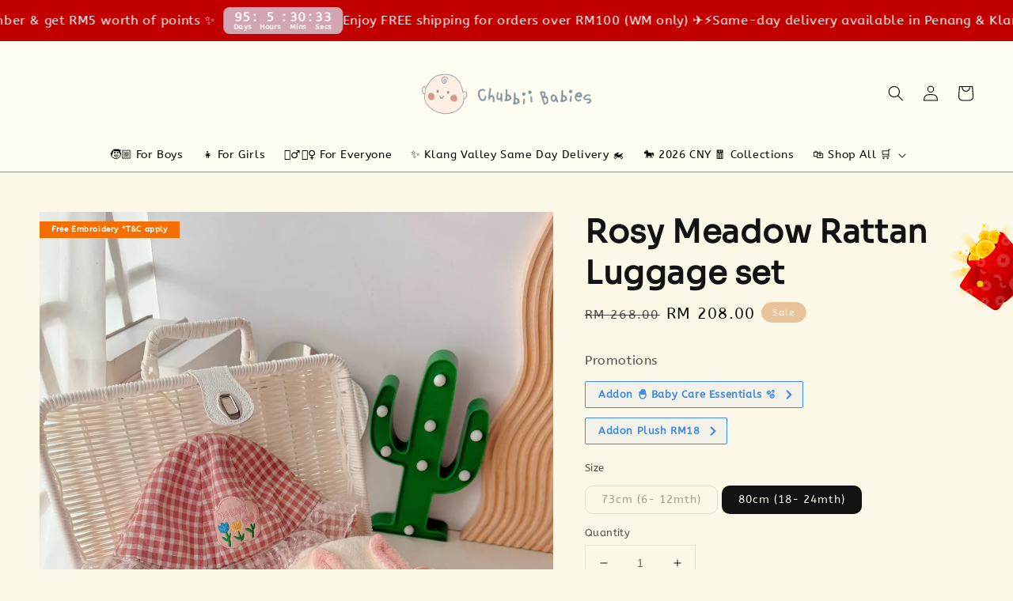

--- FILE ---
content_type: text/html; charset=UTF-8
request_url: https://www.chubbiibabies.com/collections/premium-gift-sets/products/rosy-meadow-rattan-luggage-set
body_size: 55250
content:
<!doctype html>
<!--[if lt IE 7]><html class="no-js lt-ie9 lt-ie8 lt-ie7" lang="en"> <![endif]-->
<!--[if IE 7]><html class="no-js lt-ie9 lt-ie8" lang="en"> <![endif]-->
<!--[if IE 8]><html class="no-js lt-ie9" lang="en"> <![endif]-->
<!--[if IE 9 ]><html class="ie9 no-js"> <![endif]-->
<!--[if (gt IE 9)|!(IE)]><!--> <html class="no-js"> <!--<![endif]-->
<head>

  <!-- Basic page needs ================================================== -->
  <meta charset="utf-8">
  <meta http-equiv="X-UA-Compatible" content="IE=edge,chrome=1">

  
  <link rel="icon" href="https://cdn.store-assets.com/s/758055/f/7192218.png" />
  

  <!-- Title and description ================================================== -->
  <title>
  Rosy Meadow Rattan Luggage set &ndash; Chubbii Babies: Malaysia&#39;s new born gift shop
  </title>

  
  <meta name="description" content="Package includes
- 1x Cloth with pants
- 1x Teether (Random)
- 1x Bib (Random)
- 1x Face towel (Random)
- 1x Socks (Random)
- 1x Hat

Complimentary customized greeting card and LED lightings (worth RM 19.90)

Total 9 items packed nicely in the briefc">
  

  <!-- Social meta ================================================== -->
  

  <meta property="og:type" content="product">
  <meta property="og:title" content="Rosy Meadow Rattan Luggage set">
  <meta property="og:url" content="https://www.chubbiibabies.com/products/rosy-meadow-rattan-luggage-set">
  
  <meta property="og:image" content="https://cdn.store-assets.com/s/758055/i/95412057.jpeg?width=480&format=webp">
  <meta property="og:image:secure_url" content="https://cdn.store-assets.com/s/758055/i/95412057.jpeg?width=480&format=webp">
  
  <meta property="og:image" content="https://cdn.store-assets.com/s/758055/i/95412034.jpeg?width=480&format=webp">
  <meta property="og:image:secure_url" content="https://cdn.store-assets.com/s/758055/i/95412034.jpeg?width=480&format=webp">
  
  <meta property="og:image" content="https://cdn.store-assets.com/s/758055/i/95412039.jpeg?width=480&format=webp">
  <meta property="og:image:secure_url" content="https://cdn.store-assets.com/s/758055/i/95412039.jpeg?width=480&format=webp">
  
  <meta property="og:price:amount" content="208">
  <meta property="og:price:currency" content="MYR">


<meta property="og:description" content="Package includes
- 1x Cloth with pants
- 1x Teether (Random)
- 1x Bib (Random)
- 1x Face towel (Random)
- 1x Socks (Random)
- 1x Hat

Complimentary customized greeting card and LED lightings (worth RM 19.90)

Total 9 items packed nicely in the briefc">
<meta property="og:site_name" content="Chubbii Babies: Malaysia&#39;s new born gift shop">



  <meta name="twitter:card" content="summary">



  <meta name="twitter:site" content="@">


  <meta name="twitter:title" content="Rosy Meadow Rattan Luggage set">
  <meta name="twitter:description" content="Package includes- 1x Knit sweater with pants- 1x Teether&amp;nbsp;(Random)- 1x Bib (Random)- 1x Face towel (Random)- 1x Socks (Random)- 1x Hat
Complimentary customized greeting card and LED lightings (wor">
  <meta name="twitter:image" content="">
  <meta name="twitter:image:width" content="480">
  <meta name="twitter:image:height" content="480">




  <!-- Helpers ================================================== -->
  <link rel="canonical" href="https://www.chubbiibabies.com/products/rosy-meadow-rattan-luggage-set">
  <meta name="viewport" content="width=device-width,initial-scale=1,maximum-scale=1">
  <meta name="theme-color" content="#E8C399">
  
  <script src="//ajax.googleapis.com/ajax/libs/jquery/1.11.0/jquery.min.js" type="text/javascript" ></script>
  
  <!-- Header hook for plugins ================================================== -->
  
<!-- ScriptTags -->
<script>window.__st={'p': 'product', 'cid': ''};</script><script src='/assets/events.js'></script><script>(function(d,s,id){var js,fjs=d.getElementsByTagName(s)[0];if(d.getElementById(id))return;js=d.createElement(s);js.id=id;js.src='https://connect.facebook.net/en_US/sdk/xfbml.customerchat.js#xfbml=1&version=v6.0&autoLogAppEvents=1';fjs.parentNode.insertBefore(js,fjs);}(document,'script','facebook-jssdk'));</script><script>(function(){function asyncLoad(){var urls=['/assets/facebook-pixel.js?v=1.1.1663740922','/assets/traffic.js?v=1','https://apps.easystore.co/google-analytics-4/script.js?shop=chubbiibabies.easy.co','https://apps.easystore.co/marketplace/shopee-malaysia/script.js?shop=chubbiibabies.easy.co','https://apps.easystore.co/google-tag-manager/script.js?shop=chubbiibabies.easy.co&t=1740995160'];for(var i=0;i<urls.length;i++){var s=document.createElement('script');s.type='text/javascript';s.async=true;s.src=urls[i];var x=document.getElementsByTagName('script')[0];x.parentNode.insertBefore(s, x);}}window.attachEvent ? window.attachEvent('onload', asyncLoad) : window.addEventListener('load', asyncLoad, false);})();</script>
<!-- /ScriptTags -->

  
  
  <script src="https://store-themes.easystore.co/758055/themes/154258/assets/global.js?t=1769018408" defer="defer"></script>

  
  
  <script>
  (function(i,s,o,g,r,a,m){i['GoogleAnalyticsObject']=r;i[r]=i[r]||function(){
  (i[r].q=i[r].q||[]).push(arguments)},i[r].l=1*new Date();a=s.createElement(o),
  m=s.getElementsByTagName(o)[0];a.async=1;a.src=g;m.parentNode.insertBefore(a,m)
  })(window,document,'script','https://www.google-analytics.com/analytics.js','ga');

  ga('create', '', 'auto','myTracker');
  ga('myTracker.send', 'pageview');

  </script>
  
  <script src="/assets/storefront.js?id=914286bfa5e6419c67d1" type="text/javascript" ></script>
  
  <!-- Posthog -->
  <script>
    !function(t,e){var o,n,p,r;e.__SV||(window.posthog=e,e._i=[],e.init=function(i,s,a){function g(t,e){var o=e.split(".");2==o.length&&(t=t[o[0]],e=o[1]),t[e]=function(){t.push([e].concat(Array.prototype.slice.call(arguments,0)))}}(p=t.createElement("script")).type="text/javascript",p.crossOrigin="anonymous",p.async=!0,p.src=s.api_host.replace(".i.posthog.com","-assets.i.posthog.com")+"/static/array.js",(r=t.getElementsByTagName("script")[0]).parentNode.insertBefore(p,r);var u=e;for(void 0!==a?u=e[a]=[]:a="posthog",u.people=u.people||[],u.toString=function(t){var e="posthog";return"posthog"!==a&&(e+="."+a),t||(e+=" (stub)"),e},u.people.toString=function(){return u.toString(1)+".people (stub)"},o="init capture register register_once register_for_session unregister unregister_for_session getFeatureFlag getFeatureFlagPayload isFeatureEnabled reloadFeatureFlags updateEarlyAccessFeatureEnrollment getEarlyAccessFeatures on onFeatureFlags onSessionId getSurveys getActiveMatchingSurveys renderSurvey canRenderSurvey identify setPersonProperties group resetGroups setPersonPropertiesForFlags resetPersonPropertiesForFlags setGroupPropertiesForFlags resetGroupPropertiesForFlags reset get_distinct_id getGroups get_session_id get_session_replay_url alias set_config startSessionRecording stopSessionRecording sessionRecordingStarted captureException loadToolbar get_property getSessionProperty createPersonProfile opt_in_capturing opt_out_capturing has_opted_in_capturing has_opted_out_capturing clear_opt_in_out_capturing debug getPageViewId captureTraceFeedback captureTraceMetric".split(" "),n=0;n<o.length;n++)g(u,o[n]);e._i.push([i,s,a])},e.__SV=1)}(document,window.posthog||[]);
    posthog.init('phc_jSbQ95ufWUnxH5nAdGm2ziOMAh0l7vLAIS6TwA2cl5K', {
        api_host: 'https://us.i.posthog.com',
        person_profiles: 'always', 
    })
  </script>
  

  <!-- CSS ================================================== -->
  <style>
      @font-face {
        font-family: 'ABeeZee';
        font-style: normal;
        font-weight: regular;
        src: local('ABeeZee regular'), local('ABeeZee-regular'), url(https://fonts.gstatic.com/s/abeezee/v14/esDR31xSG-6AGleN6tKukbcHCpE.ttf) format('truetype');
      }

      @font-face {
        font-family: 'Sora';
        font-style: normal;
        font-weight: regular;
        src: local('Sora regular'), local('Sora-regular'), url(https://fonts.gstatic.com/s/sora/v3/xMQOuFFYT72X5wkB_18qmnndmSdSnn-KIwNhBti0.ttf) format('truetype');
      }

      :root {
        --font-body-family: 'ABeeZee', sans-serif;
        --font-body-style: normal;
        --font-body-weight: 300;

        --font-heading-family: 'Sora', sans-serif;
        --font-heading-style: normal;
        --font-heading-weight: 700;

        --color-heading-text: 18,18,18;
        --color-base-text: 18,18,18;
        --color-base-background-1: 252,248,232;
        --color-base-background-2: 252,248,232;
        
        --color-base-solid-button-labels: 255,255,255;
        --color-base-outline-button-labels: 18,18,18;
        
        --color-base-accent-1: 232,195,153;
        --color-base-accent-2: 232,195,153;
        --payment-terms-background-color: 252,248,232;

        --gradient-base-background-1: 252,248,232;
        --gradient-base-background-2: 252,248,232;
        --gradient-base-accent-1: 232,195,153;
        --gradient-base-accent-2: 232,195,153;

        --page-width: 145rem;
      }

      *,
      *::before,
      *::after {
        box-sizing: inherit;
      }

      html {
        box-sizing: border-box;
        font-size: 62.5%;
        height: 100%;
      }

      body {
        display: grid;
        grid-template-rows: auto auto 1fr auto;
        grid-template-columns: 100%;
        min-height: 100%;
        margin: 0;
        font-size: 1.5rem;
        letter-spacing: 0.06rem;
        line-height: 1.8;
        font-family: var(--font-body-family);
        font-style: var(--font-body-style);
        font-weight: var(--font-body-weight);
        
      }

      @media screen and (min-width: 750px) {
        body {
          font-size: 1.6rem;
        }
      }
   </style>
  
  <link href="https://store-themes.easystore.co/758055/themes/154258/assets/base.css?t=1769018408" rel="stylesheet" type="text/css" media="screen" />

  
  
<!-- Snippet:global/head: Shopee Malaysia -->
<link type="text/css" rel="stylesheet" href="https://apps.easystore.co/assets/css/marketplace/main.css?v1.7">
<!-- /Snippet -->

<!-- Snippet:global/head: Product Property 進階規格選項 -->

                <script src="https://apps.easystore.co/assets/js/product-property/properties.js?v2.03"></script>
                <link type="text/css" rel="stylesheet" href="https://apps.easystore.co/assets/css/product-property/main.css?v2.03">
              
<!-- /Snippet -->


  <script>document.documentElement.className = document.documentElement.className.replace('no-js', 'js');</script>
</head>

<body id="rosy-meadow-rattan-luggage-set" class="template-product" >
	
  
<!-- Snippet:global/body_start: Announcement Bar -->
<link rel="stylesheet" href="https://apps.easystore.co/assets/css/annoucement-bar/marquee.css?v1.04">

<div id="announcement-bar" name="announcement-bar" style="
    border: unset;
    padding: 6px 0px;
    margin: 0px;
    z-index:2999;
    background:rgb(195, 0, 0);
    color:rgb(255, 255, 255);
    
">

  <input type="hidden" id="total_announcement_left" name="total_announcement_left" value="4">
  <input type="hidden" id="locale" name="locale" value="en_US">

  <div class="app_marquee-wrapper" style="
    padding: 0px 0px;
    border-top: 0px;
    border-bottom: 0px;
    border-color: transparent;
  ">
    <div class="app_marquee-container">
              <div id="announcement_bar_0" class="announcement_bar_0 announcement_bar-content">
          <span class="marquee-msg">【⚡️Flash Sales】Sign up as a member &amp; get RM5 worth of points ✨</span>
                                <div id='announcementBar_countdown_0' class="announcementBar_countdown_0 announcementBar_timer style_2" style="color: rgb(254, 252, 249); background: rgb(210, 166, 176); display: none;"></div>
                    <input type="hidden" id="expired_at_0" name="expired_at_0" value="2026-04-30 12:00">
        </div>
              <div id="announcement_bar_1" class="announcement_bar_1 announcement_bar-content">
          <span class="marquee-msg">Enjoy FREE shipping for orders over RM100 (WM only) ✈️⚡️</span>
                              <input type="hidden" id="expired_at_1" name="expired_at_1" value="2025-10-05 23:59">
        </div>
              <div id="announcement_bar_2" class="announcement_bar_2 announcement_bar-content">
          <span class="marquee-msg">Same-day delivery available in Penang &amp; Klang Valley! *T&amp;C apply 🌼</span>
                              <input type="hidden" id="expired_at_2" name="expired_at_2" value="2025-11-20 00:00">
        </div>
              <div id="announcement_bar_3" class="announcement_bar_3 announcement_bar-content">
          <span class="marquee-msg">We ship to East Malaysia &amp; Singapore too! ✨✈️</span>
                              <input type="hidden" id="expired_at_3" name="expired_at_3" value="2025-11-20 00:00">
        </div>
          </div>

      </div>
</div>



<script>
  var is_top_enabled = 0;
  if (is_top_enabled) {
    // Prevent announcement bar block header
    setTimeout(() => {
      let header = document.querySelector('#easystore-section-header');
      let topbar = document.querySelector('.sticky-topbar');
      let announcementBar = document.querySelector('#announcement-bar');

      if (announcementBar) {
          let height = announcementBar.offsetHeight + 'px';
          if (header) header.style.top = height;
          if (topbar) topbar.style.top = height;
      }
    }, 2000);
  }

  setInterval(function () {
      let total_announcement = parseInt("4", 10);
      let total_announcement_left = parseInt(document.querySelector("#total_announcement_left").value, 10);

      for (let i = 0; i <= total_announcement; i++) {
          let startDate = new Date();
          let endDateStr = document.querySelector(`#expired_at_${i}`)?.value;
          let endDate = endDateStr ? new Date(endDateStr.replace(/-/g, "/")) : new Date();
          let seconds = (endDate.getTime() - startDate.getTime()) / 1000;

          let days = Math.floor(seconds / 86400);
          let hours = Math.floor((seconds % 86400) / 3600);
          let mins = Math.floor((seconds % 3600) / 60);
          let secs = Math.floor(seconds % 60);

          function translate(key, locale, values = 1) {
              if (locale === "zh_TW") {
                  let translations = {
                      day: "天",
                      hour: "小時",
                      min: "分鐘",
                      sec: "秒"
                  };
                  return translations[key] || key;
              } else {
                  let singularPlural = { day: "Day", hour: "Hour", min: "Min", sec: "Sec" };
                  let plural = { day: "Days", hour: "Hours", min: "Mins", sec: "Secs" };
                  if (key in singularPlural) {
                      return values > 1 ? plural[key] : singularPlural[key];
                  }
                  return key;
              }
          }


          let countdownElement = document.querySelector(`#announcementBar_countdown_${i}`);
          if (countdownElement && seconds > 0) {
            let locale = document.querySelector("#locale")?.value || "en";
            let countdownItems = document.querySelectorAll(`.announcementBar_countdown_${i}`);
            countdownItems.forEach(item => {
                item.style.display = '';
                item.innerHTML = `
                    <div>
                        <span>${days}</span> <small>${translate('day', locale, days)}</small>
                    </div>
                    <div>
                        <span>${hours}</span> <small>${translate('hour', locale, hours)}</small>
                    </div>
                    <div>
                        <span>${mins}</span> <small>${translate('min', locale, mins)}</small>
                    </div>
                    <div>
                        <span>${secs}</span> <small>${translate('sec', locale, secs)}</small>
                    </div>
                `;
            });
          } else if (countdownElement && seconds <= 0) {
              let bar = document.querySelector(`#announcement_bar_${i}`);
              if (bar) bar.remove();
              total_announcement_left -= 1;
              document.querySelector("#total_announcement_left").value = total_announcement_left;
          }
      }

      showOrHide(total_announcement_left);
  }, 1000);

  function showOrHide(total_announcement_left) {
      let prevButton = document.querySelector("#previous-announcement-bar-button");
      let nextButton = document.querySelector("#next-announcement-bar-button");
      let closeButton = document.querySelector("#announcement-close-button");
      let announcementBar = document.querySelector("#announcement-bar");
      let announcementBarTop = document.querySelector("#announcement-bar-top");
      let header = document.querySelector("#easystore-section-header");
      let topbar = document.querySelector(".sticky-topbar");

      if (total_announcement_left <= 1) {
          if (prevButton) prevButton.style.display = 'none';
          if (nextButton) nextButton.style.display = 'none';
      } else {
          if (prevButton) prevButton.style.display = 'block';
          if (nextButton) nextButton.style.display = 'block';
      }

      if (total_announcement_left === 0) {
          if (closeButton) closeButton.style.display = 'none';
          if (announcementBar) announcementBar.style.display = 'none';
          if (announcementBarTop) announcementBarTop.style.display = 'none';
          if (header) header.style.top = '0px';
          if (topbar) topbar.style.top = '0px';
      }
  }

  let closeButton = document.querySelector("#announcement-close-button");
  if (closeButton) {
      closeButton.addEventListener('click', () => {
          let announcementBar = document.querySelector("#announcement-bar");
          let announcementBarTop = document.querySelector("#announcement-bar-top");
          let header = document.querySelector("#easystore-section-header");
          let topbar = document.querySelector(".sticky-topbar");

          if (announcementBar) announcementBar.style.display = 'none';
          if (announcementBarTop) announcementBarTop.style.display = 'none';
          if (header) header.style.top = '';
          if (topbar) topbar.style.top = '';
      });
  }

</script>


<script>
  (function initializeMarquee() {
    const marqueeWrapper = document.querySelector(`#announcement-bar .app_marquee-wrapper`);
    const marqueeContainer = document.querySelector(`#announcement-bar .app_marquee-container`);

    if (!marqueeWrapper || !marqueeContainer) return;

    const children = Array.from(marqueeContainer.children);

    // Calculate the total width of children
    let totalWidth = children.reduce((acc, child) => acc + child.offsetWidth, 0);
    const screenWidth = window.innerWidth;

    // Clone children until the total width exceeds the screen width
    if(totalWidth > 5){
      while (totalWidth < screenWidth * 3) {
        children.forEach(child => {
          const clone = child.cloneNode(true);
          marqueeContainer.appendChild(clone);
          totalWidth += clone.offsetWidth;
        });
      }
    }

    // Clone the marquee container
    const clonedContainer = marqueeContainer.cloneNode(true);
    marqueeWrapper.appendChild(clonedContainer);
  })();
</script>

<!-- /Snippet -->

<!-- Snippet:global/body_start: Console Extension -->
<div id='es_console' style='display: none;'>758055</div>
<!-- /Snippet -->

	
 	<style>
  header {
    --logo-width: 250px;
  }
  .header-wrapper,
  .header-wrapper .list-menu--disclosure,
  .header-wrapper .search-modal{
    background-color: #FFFCF1;
  }
  .header-wrapper .search-modal .field__input{
    background-color: rgb(var(--color-background));
  }
  .header-wrapper summary .icon-caret,
  .header-wrapper .header__menu-item a,
  .header-wrapper .list-menu__item,
  .header-wrapper .link--text{
    color: #000000;
  }
  
  .search-modal__form{
    position: relative;
  }
  
  .dropdown {
    display: none;
    position: absolute;
    top: 100%;
    left: 0;
    width: 100%;
    padding: 5px 0;
    background-color: #fff;
    color:#000;
    z-index: 1000;
    border-bottom-left-radius: 15px;
    border-bottom-right-radius: 15px;
    border: 1px solid rgba(var(--color-foreground), 1);
    border-top: none;
    overflow-x: hidden;
    overflow-y: auto;
    max-height: 350px;
  }
  
  .dropdown-item {
    padding: 0.4rem 2rem;
    cursor: pointer;
    line-height: 1.4;
    overflow: hidden;
    text-overflow: ellipsis;
    white-space: nowrap;
  }
  
  .dropdown-item:hover{
    background-color: #f3f3f3;
  }
  
  .search__input.is-focus{
    border-radius: 15px;
    border-bottom-left-radius: 0;
    border-bottom-right-radius: 0;
    border: 1px solid rgba(var(--color-foreground), 1);
    border-bottom: none;
    box-shadow: none;
  }
  
  .clear-all {
    text-align: right;
    padding: 0 2rem 0.2rem;
    line-height: 1;
    font-size: 70%;
    margin-bottom: -2px;
  }
  
  .clear-all:hover{
    background-color: #fff;
  }
  
  .search-input-focus .easystore-section-header-hidden{
    transform: none;
  }
  .referral-notification {
    position: absolute;
    top: 100%;
    right: 0;
    background: white;
    border: 1px solid #e0e0e0;
    border-radius: 8px;
    box-shadow: 0 4px 12px rgba(0, 0, 0, 0.15);
    width: 280px;
    z-index: 1000;
    padding: 16px;
    margin-top: 8px;
    font-size: 14px;
    line-height: 1.4;
  }
  
  .referral-notification::before {
    content: '';
    position: absolute;
    top: -8px;
    right: 20px;
    width: 0;
    height: 0;
    border-left: 8px solid transparent;
    border-right: 8px solid transparent;
    border-bottom: 8px solid white;
  }
  
  .referral-notification::after {
    content: '';
    position: absolute;
    top: -9px;
    right: 20px;
    width: 0;
    height: 0;
    border-left: 8px solid transparent;
    border-right: 8px solid transparent;
    border-bottom: 8px solid #e0e0e0;
  }
  
  .referral-notification h4 {
    margin: 0 0 8px 0;
    color: #2196F3;
    font-size: 16px;
    font-weight: 600;
  }
  
  .referral-notification p {
    margin: 0 0 12px 0;
    color: #666;
  }
  
  .referral-notification .referral-code {
    background: #f5f5f5;
    padding: 8px;
    border-radius: 4px;
    font-family: monospace;
    font-size: 13px;
    text-align: center;
    margin: 8px 0;
    border: 1px solid #ddd;
  }
  
  .referral-notification .close-btn {
    position: absolute;
    top: 8px;
    right: 8px;
    background: none;
    border: none;
    font-size: 18px;
    color: #999;
    cursor: pointer;
    padding: 0;
    width: 20px;
    height: 20px;
    line-height: 1;
  }
  
  .referral-notification .close-btn:hover {
    color: #333;
  }
  
  .referral-notification .action-btn {
    background: #2196F3;
    color: white;
    border: none;
    padding: 8px 16px;
    border-radius: 4px;
    cursor: pointer;
    font-size: 12px;
    margin-right: 8px;
    margin-top: 8px;
  }
  
  .referral-notification .action-btn:hover {
    background: #1976D2;
  }
  
  .referral-notification .dismiss-btn {
    background: transparent;
    color: #666;
    border: 1px solid #ddd;
    padding: 8px 16px;
    border-radius: 4px;
    cursor: pointer;
    font-size: 12px;
    margin-top: 8px;
  }
  
  .referral-notification .dismiss-btn:hover {
    background: #f5f5f5;
  }
  .referral-modal__dialog {
    transform: translate(-50%, 0);
    transition: transform var(--duration-default) ease, visibility 0s;
    z-index: 10000;
    position: fixed;
    top: 20vh;
    left: 50%;
    width: 100%;
    max-width: 350px;
    box-shadow: 0 4px 12px rgba(0, 0, 0, 0.15);
    border-radius: 12px;
    background-color: #fff;
    color: #000;
    padding: 20px;
    text-align: center;
  }

  .modal-overlay.referral-modal-overlay {
    position: fixed;
    top: 0;
    left: 0;
    width: 100%;
    height: 100%;
    background-color: rgba(0, 0, 0, 0.7);
    z-index: 2001;
    display: block;
    opacity: 1;
    transition: opacity var(--duration-default) ease, visibility 0s;
  }
</style>

<link rel="preload" href="https://store-themes.easystore.co/758055/themes/154258/assets/section-header.css?t=1769018408" as="style" onload="this.onload=null;this.rel='stylesheet'">
<link rel="preload" href="https://store-themes.easystore.co/758055/themes/154258/assets/component-list-menu.css?t=1769018408" as="style" onload="this.onload=null;this.rel='stylesheet'">
<link rel="preload" href="https://store-themes.easystore.co/758055/themes/154258/assets/component-menu-drawer.css?t=1769018408" as="style" onload="this.onload=null;this.rel='stylesheet'">
<link rel="preload" href="https://store-themes.easystore.co/758055/themes/154258/assets/component-cart-notification.css?v1.1?t=1769018408" as="style" onload="this.onload=null;this.rel='stylesheet'">

<script src="https://store-themes.easystore.co/758055/themes/154258/assets/cart-notification.js?t=1769018408" defer="defer"></script>
<script src="https://store-themes.easystore.co/758055/themes/154258/assets/details-modal.js?t=1769018408" defer="defer"></script>

<svg xmlns="http://www.w3.org/2000/svg" class="hidden">
  <symbol id="icon-search" viewbox="0 0 18 19" fill="none">
    <path fill-rule="evenodd" clip-rule="evenodd" d="M11.03 11.68A5.784 5.784 0 112.85 3.5a5.784 5.784 0 018.18 8.18zm.26 1.12a6.78 6.78 0 11.72-.7l5.4 5.4a.5.5 0 11-.71.7l-5.41-5.4z" fill="currentColor"/>
  </symbol>

  <symbol id="icon-close" class="icon icon-close" fill="none" viewBox="0 0 18 17">
    <path d="M.865 15.978a.5.5 0 00.707.707l7.433-7.431 7.579 7.282a.501.501 0 00.846-.37.5.5 0 00-.153-.351L9.712 8.546l7.417-7.416a.5.5 0 10-.707-.708L8.991 7.853 1.413.573a.5.5 0 10-.693.72l7.563 7.268-7.418 7.417z" fill="currentColor">
  </symbol>
</svg>


<div id="easystore-section-header">
  <sticky-header class="header-wrapper header-wrapper--border-bottom">
    <header class="header header--top-center page-width header--has-menu" itemscope itemtype="http://schema.org/Organization">
      <header-drawer data-breakpoint="tablet">
        <details class="menu-drawer-container menu-opening">
          <summary class="header__icon header__icon--menu header__icon--summary link link--text focus-inset" aria-label="Menu" role="button" aria-expanded="true" aria-controls="menu-drawer">
            <span>
              


    <svg xmlns="http://www.w3.org/2000/svg" aria-hidden="true" focusable="false" role="presentation" class="icon icon-hamburger " fill="none" viewBox="0 0 18 16">
      <path d="M1 .5a.5.5 0 100 1h15.71a.5.5 0 000-1H1zM.5 8a.5.5 0 01.5-.5h15.71a.5.5 0 010 1H1A.5.5 0 01.5 8zm0 7a.5.5 0 01.5-.5h15.71a.5.5 0 010 1H1a.5.5 0 01-.5-.5z" fill="currentColor">
      </path>
    </svg>

  

              


    <svg xmlns="http://www.w3.org/2000/svg" aria-hidden="true" focusable="false" role="presentation" class="icon icon-close " fill="none" viewBox="0 0 18 17">
      <path d="M.865 15.978a.5.5 0 00.707.707l7.433-7.431 7.579 7.282a.501.501 0 00.846-.37.5.5 0 00-.153-.351L9.712 8.546l7.417-7.416a.5.5 0 10-.707-.708L8.991 7.853 1.413.573a.5.5 0 10-.693.72l7.563 7.268-7.418 7.417z" fill="currentColor">
      </path>
    </svg>

  

            </span>
          </summary>
          <div id="menu-drawer" class="menu-drawer motion-reduce" tabindex="-1">
            <div class="menu-drawer__inner-container">
              <div class="menu-drawer__navigation-container">
                <nav class="menu-drawer__navigation">
                  <ul class="menu-drawer__menu list-menu" role="list">
                    
                    
                      
                        <li>
                          <a href="/collections/for-boys"  class="menu-drawer__menu-item list-menu__item link link--text focus-inset">
                            🧒🏼 For Boys
                          </a>
                        </li>
                      
                    
                    
                      
                        <li>
                          <a href="/collections/for-girls"  class="menu-drawer__menu-item list-menu__item link link--text focus-inset">
                            👧 For Girls
                          </a>
                        </li>
                      
                    
                    
                      
                        <li>
                          <a href="/collections/for-everyone"  class="menu-drawer__menu-item list-menu__item link link--text focus-inset">
                            🙆‍♂️🙆‍♀️ For Everyone
                          </a>
                        </li>
                      
                    
                    
                      
                        <li>
                          <a href="/collections/kl-same-day-delivery"  class="menu-drawer__menu-item list-menu__item link link--text focus-inset">
                            ✨ Klang Valley Same Day Delivery 🏍️
                          </a>
                        </li>
                      
                    
                    
                      
                        <li>
                          <a href="/collections/2026-cny-collections"  class="menu-drawer__menu-item list-menu__item link link--text focus-inset">
                            🐎 2026 CNY 🧧 Collections
                          </a>
                        </li>
                      
                    
                    
                      
                        
                        <li>
                          <details>
                                <summary class="menu-drawer__menu-item list-menu__item link link--text focus-inset" role="button" aria-expanded="false" aria-controls="link-Bags">
                                  <a href="https://chubbiibabies.com"  class="link--text list-menu__item menu-drawer__menu-item">
                                    🛍️ Shop All 🛒
                                  </a>
                                  


    <svg viewBox="0 0 14 10" fill="none" aria-hidden="true" focusable="false" role="presentation" class="icon icon-arrow " xmlns="http://www.w3.org/2000/svg">
      <path fill-rule="evenodd" clip-rule="evenodd" d="M8.537.808a.5.5 0 01.817-.162l4 4a.5.5 0 010 .708l-4 4a.5.5 0 11-.708-.708L11.793 5.5H1a.5.5 0 010-1h10.793L8.646 1.354a.5.5 0 01-.109-.546z" fill="currentColor"></path>
    </svg>

  

                                  


    <svg aria-hidden="true" focusable="false" role="presentation" class="icon icon-caret " viewBox="0 0 10 6">
      <path fill-rule="evenodd" clip-rule="evenodd" d="M9.354.646a.5.5 0 00-.708 0L5 4.293 1.354.646a.5.5 0 00-.708.708l4 4a.5.5 0 00.708 0l4-4a.5.5 0 000-.708z" fill="currentColor"></path>
    </svg>

  

                                </summary>
                                <div class="menu-drawer__submenu motion-reduce" tabindex="-1">
                                  <div class="menu-drawer__inner-submenu">
                                    <button class="menu-drawer__close-button link link--text focus-inset" aria-expanded="true">
                                      


    <svg viewBox="0 0 14 10" fill="none" aria-hidden="true" focusable="false" role="presentation" class="icon icon-arrow " xmlns="http://www.w3.org/2000/svg">
      <path fill-rule="evenodd" clip-rule="evenodd" d="M8.537.808a.5.5 0 01.817-.162l4 4a.5.5 0 010 .708l-4 4a.5.5 0 11-.708-.708L11.793 5.5H1a.5.5 0 010-1h10.793L8.646 1.354a.5.5 0 01-.109-.546z" fill="currentColor"></path>
    </svg>

  

                                      🛍️ Shop All 🛒
                                    </button>
                                    <ul class="menu-drawer__menu list-menu" role="list" tabindex="-1">
                                      
                                        
                                        
                                          <li>
                                            <a href="/collections/0-6mth"  class="menu-drawer__menu-item link link--text list-menu__item focus-inset">
                                              0- 6 mth
                                            </a>
                                          </li>
                                        
                                      
                                        
                                        
                                          <li>
                                            <a href="/collections/6-12mth"  class="menu-drawer__menu-item link link--text list-menu__item focus-inset">
                                              6- 12mth
                                            </a>
                                          </li>
                                        
                                      
                                        
                                        
                                          <li>
                                            <a href="/collections/12-24mth"  class="menu-drawer__menu-item link link--text list-menu__item focus-inset">
                                              12- 24mth
                                            </a>
                                          </li>
                                        
                                      
                                        
                                        
                                          <li>
                                            <a href="/collections/baby-apparel"  class="menu-drawer__menu-item link link--text list-menu__item focus-inset">
                                              👗👕 Baby Apparel 
                                            </a>
                                          </li>
                                        
                                      
                                      
                                    </ul>
                                  </div>
                                </div>
                          </details>
                        </li>
                      
                    
                  </ul>
                </nav>

                <div class="menu-drawer__utility-links">

                  


  <div class="menu-drawer__account disclosure ">
    <div class="select">
      <select class="currency-picker select__select" name="currencies">
        <option value="" selected="selected"></option>
        
          
          <option value="MYR">MYR</option>
          
        
          
          <option value="SGD">SGD</option>
          
        
          
        
        </select>
    </div>
  </div>




                  
                  
                  
                    <a href="/account/login" class="menu-drawer__account link link--text focus-inset h5">
                       


    <svg xmlns="http://www.w3.org/2000/svg" aria-hidden="true" focusable="false" role="presentation" class="icon icon-account " fill="none" viewBox="0 0 18 19">
      <path fill-rule="evenodd" clip-rule="evenodd" d="M6 4.5a3 3 0 116 0 3 3 0 01-6 0zm3-4a4 4 0 100 8 4 4 0 000-8zm5.58 12.15c1.12.82 1.83 2.24 1.91 4.85H1.51c.08-2.6.79-4.03 1.9-4.85C4.66 11.75 6.5 11.5 9 11.5s4.35.26 5.58 1.15zM9 10.5c-2.5 0-4.65.24-6.17 1.35C1.27 12.98.5 14.93.5 18v.5h17V18c0-3.07-.77-5.02-2.33-6.15-1.52-1.1-3.67-1.35-6.17-1.35z" fill="currentColor"></path>
    </svg>

  
 
                      
                      Log in
                    </a>
                  
                    <a href="/account/register" class="menu-drawer__account link link--text focus-inset h5">
                      
                       


    <svg xmlns="http://www.w3.org/2000/svg" aria-hidden="true" focusable="false" role="presentation" class="icon icon-plus " fill="none" viewBox="0 0 10 10">
      <path fill-rule="evenodd" clip-rule="evenodd" d="M1 4.51a.5.5 0 000 1h3.5l.01 3.5a.5.5 0 001-.01V5.5l3.5-.01a.5.5 0 00-.01-1H5.5L5.49.99a.5.5 0 00-1 .01v3.5l-3.5.01H1z" fill="currentColor"></path>
    </svg>

  
 
                      Create account
                    </a>
                  
                  
                  
                </div>
              </div>
            </div>
          </div>
        </details>
      </header-drawer>
  
      
        <a href="/" class="header__heading-link link link--text focus-inset" itemprop="url">
          <img src="https://cdn.store-assets.com/s/758055/f/7202127.png" class="header__heading-logo" alt="Chubbii Babies: Malaysia's new born gift shop" loading="lazy" itemprop="logo">
        </a>
      
      <nav class="header__inline-menu">
        <ul class="list-menu list-menu--inline" role="list">
          
            
              
                <li>
                  <a href="/collections/for-boys"  class="header__menu-item header__menu-item list-menu__item link link--text focus-inset">
                    🧒🏼 For Boys
                  </a>
                </li>
              
            
            
              
                <li>
                  <a href="/collections/for-girls"  class="header__menu-item header__menu-item list-menu__item link link--text focus-inset">
                    👧 For Girls
                  </a>
                </li>
              
            
            
              
                <li>
                  <a href="/collections/for-everyone"  class="header__menu-item header__menu-item list-menu__item link link--text focus-inset">
                    🙆‍♂️🙆‍♀️ For Everyone
                  </a>
                </li>
              
            
            
              
                <li>
                  <a href="/collections/kl-same-day-delivery"  class="header__menu-item header__menu-item list-menu__item link link--text focus-inset">
                    ✨ Klang Valley Same Day Delivery 🏍️
                  </a>
                </li>
              
            
            
              
                <li>
                  <a href="/collections/2026-cny-collections"  class="header__menu-item header__menu-item list-menu__item link link--text focus-inset">
                    🐎 2026 CNY 🧧 Collections
                  </a>
                </li>
              
            
            
              
                
                <li>
                  <details-disclosure>
                    <details>
                      <summary class="header__menu-item list-menu__item link focus-inset">
                        <a href="https://chubbiibabies.com"  >🛍️ Shop All 🛒</a>
                        


    <svg aria-hidden="true" focusable="false" role="presentation" class="icon icon-caret " viewBox="0 0 10 6">
      <path fill-rule="evenodd" clip-rule="evenodd" d="M9.354.646a.5.5 0 00-.708 0L5 4.293 1.354.646a.5.5 0 00-.708.708l4 4a.5.5 0 00.708 0l4-4a.5.5 0 000-.708z" fill="currentColor"></path>
    </svg>

  

                      </summary>
                      <ul class="header__submenu list-menu list-menu--disclosure caption-large motion-reduce" role="list" tabindex="-1">
                        
                        
                        
                          
                            
                            <li>
                              <a href="/collections/0-6mth"  class="header__menu-item list-menu__item link link--text focus-inset caption-large">
                                0- 6 mth
                              </a>
                            </li>
                          
                        
                        
                          
                            
                            <li>
                              <a href="/collections/6-12mth"  class="header__menu-item list-menu__item link link--text focus-inset caption-large">
                                6- 12mth
                              </a>
                            </li>
                          
                        
                        
                          
                            
                            <li>
                              <a href="/collections/12-24mth"  class="header__menu-item list-menu__item link link--text focus-inset caption-large">
                                12- 24mth
                              </a>
                            </li>
                          
                        
                        
                          
                            
                            <li>
                              <a href="/collections/baby-apparel"  class="header__menu-item list-menu__item link link--text focus-inset caption-large">
                                👗👕 Baby Apparel 
                              </a>
                            </li>
                          
                        
                      </ul>
                    </details>
                  </details-disclosure>
                </li>
              
            
            
            
              
                
                  
                
                  
                
              
            
        </ul>
      </nav>
      <div class="header__icons">
        <details-modal class="header__search">
          <details>
            <summary class="header__icon header__icon--search header__icon--summary link link--text focus-inset modal__toggle" aria-haspopup="dialog" aria-label="Search">
              <span>
                <svg class="modal__toggle-open icon icon-search" aria-hidden="true" focusable="false" role="presentation">
                  <use href="#icon-search">
                </svg>
                <svg class="modal__toggle-close icon icon-close" aria-hidden="true" focusable="false" role="presentation">
                  <use href="#icon-close">
                </svg>
              </span>
            </summary>
            <div class="search-modal modal__content" role="dialog" aria-modal="true" aria-label="Search">
              <div class="modal-overlay"></div>
              <div class="search-modal__content" tabindex="-1">
                  <form action="/search" method="get" role="search" class="search search-modal__form">
                    <div class="field">
                      <input class="search__input field__input" 
                        id="Search-In-Modal"
                        type="search"
                        name="q"
                        value=""
                        placeholder="Search"
                        autocomplete="off"
                      >
                      <label class="field__label" for="Search-In-Modal">Search</label>
                      <div class="dropdown" id="searchDropdown"></div>
                      <input type="hidden" name="search_history" class="hidden_search_history">
                      <input type="hidden" name="options[prefix]" value="last">
                      <button class="search__button field__button" aria-label="Search">
                        <svg class="icon icon-search" aria-hidden="true" focusable="false" role="presentation">
                          <use href="#icon-search">
                        </svg>
                      </button> 
                    </div>
                  </form>
                <button type="button" class="search-modal__close-button modal__close-button link link--text focus-inset" aria-label="accessibility.close">
                  <svg class="icon icon-close" aria-hidden="true" focusable="false" role="presentation">
                    <use href="#icon-close">
                  </svg>
                </button>
              </div>
            </div>
          </details>
        </details-modal>

        
          
            <div class="header__icon header__icon--account link link--text focus-inset small-hide medium-hide" style="position: relative;">
              <a href="/account/login" class="header__icon link link--text focus-inset p-2">
                


    <svg xmlns="http://www.w3.org/2000/svg" aria-hidden="true" focusable="false" role="presentation" class="icon icon-account " fill="none" viewBox="0 0 18 19">
      <path fill-rule="evenodd" clip-rule="evenodd" d="M6 4.5a3 3 0 116 0 3 3 0 01-6 0zm3-4a4 4 0 100 8 4 4 0 000-8zm5.58 12.15c1.12.82 1.83 2.24 1.91 4.85H1.51c.08-2.6.79-4.03 1.9-4.85C4.66 11.75 6.5 11.5 9 11.5s4.35.26 5.58 1.15zM9 10.5c-2.5 0-4.65.24-6.17 1.35C1.27 12.98.5 14.93.5 18v.5h17V18c0-3.07-.77-5.02-2.33-6.15-1.52-1.1-3.67-1.35-6.17-1.35z" fill="currentColor"></path>
    </svg>

  

              </a>

              <!-- Referral Notification Popup for Desktop -->
              <div id="referralNotification" class="referral-notification" style="display: none;">
                <button class="close-btn" onclick="dismissReferralNotification()">&times;</button>
                <div style="text-align: center; margin-bottom: 16px;">
                  <div style="width: 100px; height: 100px; margin: 0 auto;">
                    <img src="https://resources.easystore.co/storefront/icons/channels/vector_referral_program.svg">
                  </div>
                </div>
                <p id="referralSignupMessage" style="text-align: center; font-size: 14px; color: #666; margin: 0 0 20px 0;">
                  Your friend gifted you   credit! Sign up now to redeem.
                </p>
                <div style="text-align: center;">
                  <button class="btn" onclick="goToSignupPage()" style="width: 100%;">
                    Sign Up
                  </button>
                </div>
              </div>
            </div>
          
        
        
        <a href="/cart" class="header__icon header__icon--cart link link--text focus-inset" id="cart-icon-bubble">
          


    <svg class="icon icon-cart-empty " aria-hidden="true" focusable="false" role="presentation" xmlns="http://www.w3.org/2000/svg" viewBox="0 0 40 40" fill="none">
      <path d="m15.75 11.8h-3.16l-.77 11.6a5 5 0 0 0 4.99 5.34h7.38a5 5 0 0 0 4.99-5.33l-.78-11.61zm0 1h-2.22l-.71 10.67a4 4 0 0 0 3.99 4.27h7.38a4 4 0 0 0 4-4.27l-.72-10.67h-2.22v.63a4.75 4.75 0 1 1 -9.5 0zm8.5 0h-7.5v.63a3.75 3.75 0 1 0 7.5 0z" fill="currentColor" fill-rule="evenodd"></path>
    </svg>

  

          <div class="cart-count-bubble hidden">
            <span aria-hidden="true" class="js-content-cart-count">0</span>
          </div>
        </a>

        
          
          <!-- Referral Notification Modal for Mobile -->
          <details-modal class="referral-modal" id="referralMobileModal">
            <details>
              <summary class="referral-modal__toggle" aria-haspopup="dialog" aria-label="Open referral modal" style="display: none;">
              </summary>
              <div class="modal-overlay referral-modal-overlay"></div>
              <div class="referral-modal__dialog" role="dialog" aria-modal="true" aria-label="Referral notification">
                <div class="referral-modal__content">
                  <button type="button" class="modal__close-button" aria-label="Close" onclick="closeMobileReferralModal()" style="position: absolute; top: 16px; right: 16px; background: none; border: none; font-size: 24px; cursor: pointer;">
                    &times;
                  </button>
                  
                  <div style="margin-bottom: 24px;">
                    <div style="width: 120px; height: 120px; margin: 0 auto 20px;">
                      <img src="https://resources.easystore.co/storefront/icons/channels/vector_referral_program.svg" style="width: 100%; height: 100%;">
                    </div>
                  </div>
                  
                  <p id="referralSignupMessageMobile" style="font-size: 16px; color: #333; margin: 0 0 30px 0; line-height: 1.5;">
                    Your friend gifted you   credit! Sign up now to redeem.
                  </p>
                  
                  <button type="button" class="btn" onclick="goToSignupPageFromMobile()" style="width: 100%;">
                    Sign Up
                  </button>
                </div>
              </div>
            </details>
          </details-modal>
          
        
      </div>
    </header>
  </sticky-header>
  
<cart-notification>
  <div class="cart-notification-wrapper page-width color-background-1">
    <div id="cart-notification" class="cart-notification focus-inset" aria-modal="true" aria-label="Added to cart" role="dialog" tabindex="-1">
      <div class="cart-notification__header">
        <h2 class="cart-notification__heading caption-large">


    <svg class="icon icon-checkmark color-foreground-text " aria-hidden="true" focusable="false" xmlns="http://www.w3.org/2000/svg" viewBox="0 0 12 9" fill="none">
      <path fill-rule="evenodd" clip-rule="evenodd" d="M11.35.643a.5.5 0 01.006.707l-6.77 6.886a.5.5 0 01-.719-.006L.638 4.845a.5.5 0 11.724-.69l2.872 3.011 6.41-6.517a.5.5 0 01.707-.006h-.001z" fill="currentColor"></path>
    </svg>

  
 Added to cart</h2>
        <button type="button" class="cart-notification__close modal__close-button link link--text focus-inset" aria-label="accessibility.close">
          


    <svg xmlns="http://www.w3.org/2000/svg" aria-hidden="true" focusable="false" role="presentation" class="icon icon-close " fill="none" viewBox="0 0 18 17">
      <path d="M.865 15.978a.5.5 0 00.707.707l7.433-7.431 7.579 7.282a.501.501 0 00.846-.37.5.5 0 00-.153-.351L9.712 8.546l7.417-7.416a.5.5 0 10-.707-.708L8.991 7.853 1.413.573a.5.5 0 10-.693.72l7.563 7.268-7.418 7.417z" fill="currentColor">
      </path>
    </svg>

  

        </button>
      </div>
      <div id="cart-notification-product" class="cart-notification-product"></div>
      <div class="cart-notification__links">
        <a href="/cart" id="cart-notification-button" class="button button--secondary button--full-width">View cart (<span class="js-content-cart-count">0</span>)</a>
        <form action="/cart" method="post" id="cart-notification-form">
          <input type="hidden" name="_token" value="I9Um07fMQ4jpGY2XHLOkfoXHOTsTCRmduQ0inslB">
          <input type="hidden" name="current_currency" value="">
          <button class="button button--primary button--full-width" name="checkout" value="true">Checkout</button>
        </form>
        <button type="button" class="link button-label">Continue shopping</button>
      </div>
    </div>
  </div>
</cart-notification>
<style>
  .cart-notification {
     display: none;
  }
</style>
<script>
document.getElementById('cart-notification-form').addEventListener('submit',(event)=>{
  if(event.submitter) event.submitter.classList.add('loading');
})

</script>

</div>


<script>

  class StickyHeader extends HTMLElement {
    constructor() {
      super();
    }

    connectedCallback() {
      this.header = document.getElementById('easystore-section-header');
      this.headerBounds = {};
      this.currentScrollTop = 0;
      this.preventReveal = false;

      this.onScrollHandler = this.onScroll.bind(this);
      this.hideHeaderOnScrollUp = () => this.preventReveal = true;

      this.addEventListener('preventHeaderReveal', this.hideHeaderOnScrollUp);
      window.addEventListener('scroll', this.onScrollHandler, false);

      this.createObserver();
    }

    disconnectedCallback() {
      this.removeEventListener('preventHeaderReveal', this.hideHeaderOnScrollUp);
      window.removeEventListener('scroll', this.onScrollHandler);
    }

    createObserver() {
      let observer = new IntersectionObserver((entries, observer) => {
        this.headerBounds = entries[0].intersectionRect;
        observer.disconnect();
      });

      observer.observe(this.header);
    }

    onScroll() {
      const scrollTop = window.pageYOffset || document.documentElement.scrollTop;

      if (scrollTop > this.currentScrollTop && scrollTop > this.headerBounds.bottom) {
        requestAnimationFrame(this.hide.bind(this));
      } else if (scrollTop < this.currentScrollTop && scrollTop > this.headerBounds.bottom) {
        if (!this.preventReveal) {
          requestAnimationFrame(this.reveal.bind(this));
        } else {
          window.clearTimeout(this.isScrolling);

          this.isScrolling = setTimeout(() => {
            this.preventReveal = false;
          }, 66);

          requestAnimationFrame(this.hide.bind(this));
        }
      } else if (scrollTop <= this.headerBounds.top) {
        requestAnimationFrame(this.reset.bind(this));
      }


      this.currentScrollTop = scrollTop;
    }

    hide() {
      this.header.classList.add('easystore-section-header-hidden', 'easystore-section-header-sticky');
      this.closeMenuDisclosure();
      // this.closeSearchModal();
    }

    reveal() {
      this.header.classList.add('easystore-section-header-sticky', 'animate');
      this.header.classList.remove('easystore-section-header-hidden');
    }

    reset() {
      this.header.classList.remove('easystore-section-header-hidden', 'easystore-section-header-sticky', 'animate');
    }

    closeMenuDisclosure() {
      this.disclosures = this.disclosures || this.header.querySelectorAll('details-disclosure');
      this.disclosures.forEach(disclosure => disclosure.close());
    }

    // closeSearchModal() {
    //   this.searchModal = this.searchModal || this.header.querySelector('details-modal');
    //   this.searchModal.close(false);
    // }
  }

  customElements.define('sticky-header', StickyHeader);

  
  class DetailsDisclosure extends HTMLElement{
    constructor() {
      super();
      this.mainDetailsToggle = this.querySelector('details');
      // this.mainDetailsToggle.addEventListener('focusout', this.onFocusOut.bind(this));
      this.mainDetailsToggle.addEventListener('mouseover', this.open.bind(this));
      this.mainDetailsToggle.addEventListener('mouseleave', this.close.bind(this));
    }

    onFocusOut() {
      setTimeout(() => {
        if (!this.contains(document.activeElement)) this.close();
      })
    }

    open() {
      this.mainDetailsToggle.setAttribute('open',1)
    }

    close() {
      this.mainDetailsToggle.removeAttribute('open')
    }
  }

  customElements.define('details-disclosure', DetailsDisclosure);

  function clearAll() {
    localStorage.removeItem('searchHistory'); 
    
    var customer = "";
    if(customer) {
      // Your logic to clear all data or call an endpoint
      fetch('/account/search_histories', {
          method: 'DELETE',
          headers: {
            "Content-Type": "application/json",
            "X-Requested-With": "XMLHttpRequest"
          },
          body: JSON.stringify({
            _token: "I9Um07fMQ4jpGY2XHLOkfoXHOTsTCRmduQ0inslB"
          }),
      })
      .then(response => response.json())
    }
  }
  // End - delete search history from local storage
  
  // search history dropdown  
  var searchInputs = document.querySelectorAll('.search__input');
  
  if(searchInputs.length > 0) {
    
    searchInputs.forEach((searchInput)=> {
    
      searchInput.addEventListener('focus', function() {
        var searchDropdown = searchInput.closest('form').querySelector('#searchDropdown');
        searchDropdown.innerHTML = ''; // Clear existing items
  
        // retrieve data from local storage
        var searchHistoryData = JSON.parse(localStorage.getItem('searchHistory')) || [];
  
        // Convert JSON to string
        var search_history_json = JSON.stringify(searchHistoryData);
  
        // Set the value of the hidden input
        searchInput.closest('form').querySelector(".hidden_search_history").value = search_history_json;
  
        // create dropdown items
        var clearAllItem = document.createElement('div');
        clearAllItem.className = 'dropdown-item clear-all';
        clearAllItem.textContent = 'Clear';
        clearAllItem.addEventListener('click', function() {
          clearAll();
          searchDropdown.style.display = 'none';
          searchInput.classList.remove('is-focus');
        });
        searchDropdown.appendChild(clearAllItem);
  
        // create dropdown items
        searchHistoryData.forEach(function(item) {
          var dropdownItem = document.createElement('div');
          dropdownItem.className = 'dropdown-item';
          dropdownItem.textContent = item.term;
          dropdownItem.addEventListener('click', function() {
            searchInput.value = item.term;
            searchInput.closest('form').submit();
            searchDropdown.style.display = 'none';
          });
          searchDropdown.appendChild(dropdownItem);
        });
  
        if(searchHistoryData.length > 0){
          // display the dropdown
          searchInput.classList.add('is-focus');
          document.body.classList.add('search-input-focus');
          searchDropdown.style.display = 'block';
        }
      });
  
      searchInput.addEventListener("focusout", (event) => {
        var searchDropdown = searchInput.closest('form').querySelector('#searchDropdown');
        searchInput.classList.remove('is-focus');
        searchDropdown.classList.add('transparent');
        setTimeout(()=>{
          searchDropdown.style.display = 'none';
          searchDropdown.classList.remove('transparent');
          document.body.classList.remove('search-input-focus');
        }, 400);
      });
    })
  }
  // End - search history dropdown

  // referral notification popup
  const referralMessageTemplate = 'Your friend gifted you __CURRENCY_CODE__ __CREDIT_AMOUNT__ credit! Sign up now to redeem.';
  const shopCurrency = 'RM';

  function getCookie(name) {
    const value = `; ${document.cookie}`;
    const parts = value.split(`; ${name}=`);
    if (parts.length === 2) return parts.pop().split(';').shift();
    return null;
  }

  function removeCookie(name) {
    document.cookie = `${name}=; expires=Thu, 01 Jan 1970 00:00:00 UTC; path=/;`;
  }

  function showReferralNotification() {
    const referralCode = getCookie('customer_referral_code');
    
    
    const customerReferralCode = null;
    
    
    const activeReferralCode = referralCode || customerReferralCode;
    const referralData = JSON.parse(localStorage.getItem('referral_notification_data')) || {};
    
    if (referralData.timestamp && referralData.expirationDays) {
      const expirationTime = referralData.timestamp + (referralData.expirationDays * 24 * 60 * 60 * 1000);
      if (Date.now() > expirationTime) {
        localStorage.removeItem('referral_notification_data');
        return;
      }
    }
    
    if (referralData.dismissed) return;
    
    if (activeReferralCode) {
      if (referralData.creditAmount) {
        displayReferralNotification(referralData.creditAmount);
      } else {
        fetchReferralCampaignData(activeReferralCode);
      }
    }
  }
    
  function fetchReferralCampaignData(referralCode) {
    fetch(`/customer/referral_program/campaigns/${referralCode}`)
      .then(response => {
        if (!response.ok) {
          throw new Error('Network response was not ok');
        }
        return response.json();
      })
      .then(data => {
        let refereeCreditAmount = null;
        if (data.data.campaign && data.data.campaign.referral_rules) {
          const refereeRule = data.data.campaign.referral_rules.find(rule => 
            rule.target_type === 'referee' && 
            rule.event_name === 'customer/create' && 
            rule.entitlement && 
            rule.entitlement.type === 'credit'
          );
          
          if (refereeRule) {
            refereeCreditAmount = refereeRule.entitlement.amount;
          }
        }
        
        const referralData = JSON.parse(localStorage.getItem('referral_notification_data')) || {};
        referralData.creditAmount = refereeCreditAmount;
        referralData.dismissed = referralData.dismissed || false;
        referralData.timestamp = Date.now();
        referralData.expirationDays = 3;
        localStorage.setItem('referral_notification_data', JSON.stringify(referralData));
        
        displayReferralNotification(refereeCreditAmount);
      })
      .catch(error => {
        removeCookie('customer_referral_code');
      });
  }
    
  function displayReferralNotification(creditAmount = null) {
    const isMobile = innerWidth <= 749;
    
    if (isMobile) {
      const mobileModal = document.querySelector('#referralMobileModal details');
      const mobileMessageElement = document.getElementById('referralSignupMessageMobile');
      
      if (mobileModal && mobileMessageElement) {
        if (creditAmount) {
          const finalMessage = referralMessageTemplate
            .replace('__CREDIT_AMOUNT__', creditAmount)
            .replace('__CURRENCY_CODE__', shopCurrency);
          
          mobileMessageElement.textContent = finalMessage;
        }
        
        mobileModal.setAttribute('open', '');
      }
    } else {
      const notification = document.getElementById('referralNotification');
      
      if (notification) {
        if (creditAmount) {
          const messageElement = document.getElementById('referralSignupMessage');
          if (messageElement) {
            const finalMessage = referralMessageTemplate
              .replace('__CREDIT_AMOUNT__', creditAmount)
              .replace('__CURRENCY_CODE__', shopCurrency);
            
            messageElement.textContent = finalMessage;
          }
        }
        
        notification.style.display = 'block';
      }
    }
  }

  showReferralNotification();

  addEventListener('beforeunload', function() {
    const referralData = JSON.parse(localStorage.getItem('referral_notification_data')) || {};
    
    if (referralData.creditAmount !== undefined) {
      referralData.creditAmount = null;
      localStorage.setItem('referral_notification_data', JSON.stringify(referralData));
    }
  });

  function closeReferralNotification() {
    const notification = document.getElementById('referralNotification');
    if (notification) {
      notification.style.display = 'none';
    }
  }

  function dismissReferralNotification() {
    const referralData = JSON.parse(localStorage.getItem('referral_notification_data')) || {};
    
    referralData.dismissed = true;
    referralData.timestamp = referralData.timestamp || Date.now();
    referralData.expirationDays = referralData.expirationDays || 3;
    
    localStorage.setItem('referral_notification_data', JSON.stringify(referralData));
    
    closeReferralNotification();
  }

  function goToSignupPage() {
    location.href = '/account/register';
    dismissReferralNotification();
  }

  function closeMobileReferralModal() {
    const mobileModal = document.querySelector('#referralMobileModal details');
    if (mobileModal) {
      mobileModal.removeAttribute('open');
    }
    
    const referralData = JSON.parse(localStorage.getItem('referral_notification_data')) || {};
    referralData.dismissed = true;
    referralData.timestamp = referralData.timestamp || Date.now();
    referralData.expirationDays = referralData.expirationDays || 3;
    localStorage.setItem('referral_notification_data', JSON.stringify(referralData));
  }

  function goToSignupPageFromMobile() {
    location.href = '/account/register';
    closeMobileReferralModal();
  }
  // End - referral notification popup
</script>



  <main id="MainContent" class="content-for-layout focus-none" role="main" tabindex="-1">
    
    
<!-- <link href="https://store-themes.easystore.co/758055/themes/154258/assets/component-rte.css?t=1769018408" rel="stylesheet" type="text/css" media="screen" /> -->
<link rel="preload" href="https://store-themes.easystore.co/758055/themes/154258/assets/section-main-product.css?t=1769018408" as="style" onload="this.onload=null;this.rel='stylesheet'">
<link rel="preload" href="https://store-themes.easystore.co/758055/themes/154258/assets/component-price.css?t=1769018408" as="style" onload="this.onload=null;this.rel='stylesheet'">


<link rel="preload" href="https://store-themes.easystore.co/758055/themes/154258/assets/component-slider.css?t=1769018408" as="style" onload="this.onload=null;this.rel='stylesheet'">
<script src="https://store-themes.easystore.co/758055/themes/154258/assets/product-form.js?t=1769018408" defer="defer"></script>


<section class="product-section page-width spaced-section">
  
<!-- Snippet:product/content_top: Google Analytics 4 -->
<div id="ProductDataStorage" data-product='{"id":10988915,"handle":"rosy-meadow-rattan-luggage-set","name":"Rosy Meadow Rattan Luggage set","title":"Rosy Meadow Rattan Luggage set","url":"\/products\/rosy-meadow-rattan-luggage-set","price":208,"price_min":"208.0","price_max":"208.0","price_varies":false,"compare_at_price":268,"compare_at_price_min":"268.0","compare_at_price_max":"268.0","compare_at_price_varies":false,"available":true,"options_with_values":[{"name":"Size","position":1,"values":["73cm (6- 12mth)","80cm (18- 24mth)"]}],"options_by_name":{"Size":{"name":"Size","position":1,"values":["73cm (6- 12mth)","80cm (18- 24mth)"]}},"options":["Size"],"has_only_default_variant":false,"sole_variant_id":null,"variants":[{"id":69631222,"title":"73cm (6- 12mth)","sku":"","taxable":false,"barcode":"","available":false,"inventory_quantity":0,"featured_image":null,"price":20800,"compare_at_price":26800,"is_enabled":true,"options":["73cm (6- 12mth)"],"option1":"73cm (6- 12mth)","option2":null,"option3":null,"points":null},{"id":69631223,"title":"80cm (18- 24mth)","sku":"","taxable":false,"barcode":"","available":true,"inventory_quantity":1,"featured_image":{"id":95412057,"alt":"image_95053F96-339A-4DD1-8BC3-84842E016B56_1762425030","img_url":"https:\/\/cdn.store-assets.com\/s\/758055\/i\/95412057.jpeg","src":"https:\/\/cdn.store-assets.com\/s\/758055\/i\/95412057.jpeg","height":2400,"width":1800,"position":1,"type":"Images"},"price":20800,"compare_at_price":26800,"is_enabled":true,"options":["80cm (18- 24mth)"],"option1":"80cm (18- 24mth)","option2":null,"option3":null,"points":null}],"selected_variant":{"id":69631222,"title":"73cm (6- 12mth)","sku":"","taxable":false,"barcode":"","available":false,"inventory_quantity":0,"featured_image":null,"price":20800,"compare_at_price":26800,"is_enabled":true,"options":["73cm (6- 12mth)"],"option1":"73cm (6- 12mth)","option2":null,"option3":null,"points":null},"first_available_variant":{"id":69631223,"title":"80cm (18- 24mth)","sku":"","taxable":false,"barcode":"","available":true,"inventory_quantity":1,"featured_image":{"id":95412057,"alt":"image_95053F96-339A-4DD1-8BC3-84842E016B56_1762425030","img_url":"https:\/\/cdn.store-assets.com\/s\/758055\/i\/95412057.jpeg","src":"https:\/\/cdn.store-assets.com\/s\/758055\/i\/95412057.jpeg","height":2400,"width":1800,"position":1,"type":"Images"},"price":20800,"compare_at_price":26800,"is_enabled":true,"options":["80cm (18- 24mth)"],"option1":"80cm (18- 24mth)","option2":null,"option3":null,"points":null},"selected_or_first_available_variant":{"id":69631223,"title":"80cm (18- 24mth)","sku":"","taxable":false,"barcode":"","available":true,"inventory_quantity":1,"featured_image":{"id":95412057,"alt":"image_95053F96-339A-4DD1-8BC3-84842E016B56_1762425030","img_url":"https:\/\/cdn.store-assets.com\/s\/758055\/i\/95412057.jpeg","src":"https:\/\/cdn.store-assets.com\/s\/758055\/i\/95412057.jpeg","height":2400,"width":1800,"position":1,"type":"Images"},"price":20800,"compare_at_price":26800,"is_enabled":true,"options":["80cm (18- 24mth)"],"option1":"80cm (18- 24mth)","option2":null,"option3":null,"points":null},"img_url":"https:\/\/cdn.store-assets.com\/s\/758055\/i\/95412057.jpeg","featured_image":{"id":95412057,"alt":"image_95053F96-339A-4DD1-8BC3-84842E016B56_1762425030","img_url":"https:\/\/cdn.store-assets.com\/s\/758055\/i\/95412057.jpeg","src":"https:\/\/cdn.store-assets.com\/s\/758055\/i\/95412057.jpeg","height":2400,"width":1800,"position":1,"type":"Images"},"secondary_image":{"id":95412034,"alt":"image_75FE8A5A-489B-4210-9096-0C936B3FD449_1762425030","img_url":"https:\/\/cdn.store-assets.com\/s\/758055\/i\/95412034.jpeg","src":"https:\/\/cdn.store-assets.com\/s\/758055\/i\/95412034.jpeg","height":2400,"width":1800,"position":2,"type":"Images"},"images":[{"id":95412057,"alt":"image_95053F96-339A-4DD1-8BC3-84842E016B56_1762425030","img_url":"https:\/\/cdn.store-assets.com\/s\/758055\/i\/95412057.jpeg","src":"https:\/\/cdn.store-assets.com\/s\/758055\/i\/95412057.jpeg","height":2400,"width":1800,"position":1,"type":"Images"},{"id":95412034,"alt":"image_75FE8A5A-489B-4210-9096-0C936B3FD449_1762425030","img_url":"https:\/\/cdn.store-assets.com\/s\/758055\/i\/95412034.jpeg","src":"https:\/\/cdn.store-assets.com\/s\/758055\/i\/95412034.jpeg","height":2400,"width":1800,"position":2,"type":"Images"},{"id":95412039,"alt":"image_E3657216-E30B-495B-85B9-3F83611D9E73_1762425030","img_url":"https:\/\/cdn.store-assets.com\/s\/758055\/i\/95412039.jpeg","src":"https:\/\/cdn.store-assets.com\/s\/758055\/i\/95412039.jpeg","height":2400,"width":1800,"position":3,"type":"Images"},{"id":95412047,"alt":"image_2F4D0B12-2064-4FE1-8D04-97F52F511CAA_1762425030","img_url":"https:\/\/cdn.store-assets.com\/s\/758055\/i\/95412047.jpeg","src":"https:\/\/cdn.store-assets.com\/s\/758055\/i\/95412047.jpeg","height":2400,"width":1800,"position":4,"type":"Images"},{"id":95412048,"alt":"image_0F41BE8A-5F83-4ADF-B6CA-EC4EEBEA7494_1762425030","img_url":"https:\/\/cdn.store-assets.com\/s\/758055\/i\/95412048.jpeg","src":"https:\/\/cdn.store-assets.com\/s\/758055\/i\/95412048.jpeg","height":2400,"width":1800,"position":5,"type":"Images"},{"id":95412050,"alt":"image_F124B7FE-380C-4932-AD54-CF3232D82E4D_1762425030","img_url":"https:\/\/cdn.store-assets.com\/s\/758055\/i\/95412050.jpeg","src":"https:\/\/cdn.store-assets.com\/s\/758055\/i\/95412050.jpeg","height":2400,"width":1800,"position":6,"type":"Images"}],"media":[{"id":95412057,"alt":"image_95053F96-339A-4DD1-8BC3-84842E016B56_1762425030","img_url":"https:\/\/cdn.store-assets.com\/s\/758055\/i\/95412057.jpeg","src":"https:\/\/cdn.store-assets.com\/s\/758055\/i\/95412057.jpeg","height":2400,"width":1800,"position":1,"type":"Images"},{"id":95412034,"alt":"image_75FE8A5A-489B-4210-9096-0C936B3FD449_1762425030","img_url":"https:\/\/cdn.store-assets.com\/s\/758055\/i\/95412034.jpeg","src":"https:\/\/cdn.store-assets.com\/s\/758055\/i\/95412034.jpeg","height":2400,"width":1800,"position":2,"type":"Images"},{"id":95412039,"alt":"image_E3657216-E30B-495B-85B9-3F83611D9E73_1762425030","img_url":"https:\/\/cdn.store-assets.com\/s\/758055\/i\/95412039.jpeg","src":"https:\/\/cdn.store-assets.com\/s\/758055\/i\/95412039.jpeg","height":2400,"width":1800,"position":3,"type":"Images"},{"id":95412047,"alt":"image_2F4D0B12-2064-4FE1-8D04-97F52F511CAA_1762425030","img_url":"https:\/\/cdn.store-assets.com\/s\/758055\/i\/95412047.jpeg","src":"https:\/\/cdn.store-assets.com\/s\/758055\/i\/95412047.jpeg","height":2400,"width":1800,"position":4,"type":"Images"},{"id":95412048,"alt":"image_0F41BE8A-5F83-4ADF-B6CA-EC4EEBEA7494_1762425030","img_url":"https:\/\/cdn.store-assets.com\/s\/758055\/i\/95412048.jpeg","src":"https:\/\/cdn.store-assets.com\/s\/758055\/i\/95412048.jpeg","height":2400,"width":1800,"position":5,"type":"Images"},{"id":95412050,"alt":"image_F124B7FE-380C-4932-AD54-CF3232D82E4D_1762425030","img_url":"https:\/\/cdn.store-assets.com\/s\/758055\/i\/95412050.jpeg","src":"https:\/\/cdn.store-assets.com\/s\/758055\/i\/95412050.jpeg","height":2400,"width":1800,"position":6,"type":"Images"}],"featured_media":{"id":95412057,"alt":"image_95053F96-339A-4DD1-8BC3-84842E016B56_1762425030","img_url":"https:\/\/cdn.store-assets.com\/s\/758055\/i\/95412057.jpeg","src":"https:\/\/cdn.store-assets.com\/s\/758055\/i\/95412057.jpeg","height":2400,"width":1800,"position":1,"type":"Images"},"metafields":{"productlabel":{"type":"style","value":"Free Embroidery *T&C apply","style":"background-color:rgb(245, 111, 0);color:rgb(255, 255, 255);font-size:10px;","class":"prodlabelv2-rectagular prodlabelv2-bottom_left"}},"expires":null,"published_at":"2025-11-17T14:33:44.000+08:00","created_at":"2023-11-27T16:30:09.000+08:00","is_wishlisted":null,"content":"<link href=\u0027\/assets\/css\/froala_style.min.css\u0027 rel=\u0027stylesheet\u0027 type=\u0027text\/css\u0027\/><div class=\u0027fr-view\u0027><h1>Package includes<\/h1><p><span>- 1x Knit sweater with pants<\/span><br><span>- 1x Teether&nbsp;<span id=\"isPasted\" style=\"color: rgb(0, 0, 0); font-family: HelveticaNeue, &quot;Helvetica Neue&quot;, Helvetica, Arial, sans-serif; font-size: medium; font-style: normal; font-variant-ligatures: normal; font-variant-caps: normal; font-weight: 400; letter-spacing: normal; orphans: 2; text-align: start; text-indent: 0px; text-transform: none; white-space: normal; widows: 2; word-spacing: 0px; -webkit-text-stroke-width: 0px; text-decoration-thickness: initial; text-decoration-style: initial; text-decoration-color: initial; display: inline !important; float: none;\">(Random)<\/span><\/span><br><span>- 1x Bib (Random)<\/span><br><span>- 1x Face towel (Random)<\/span><br><span>- 1x Socks (Random)<\/span><br>- 1x Hat<\/p><p>Complimentary customized greeting card and LED lightings (worth RM 19.90)<\/p><p>Total 9 items packed nicely in the briefcase set \ud83d\udcbc<\/p><p><strong id=\"isPasted\">(Optional)&nbsp;<\/strong>Addon the <a href=\"https:\/\/www.chubbiibabies.com\/products\/bunny-bunny\" rel=\"noopener noreferrer\" target=\"_blank\"><strong>Bunny Plush<\/strong><\/a> OR <a href=\"https:\/\/www.chubbiibabies.com\/products\/bear-plush\" rel=\"noopener noreferrer\" target=\"_blank\"><strong>Bear Plush<\/strong><\/a> for <strong>RM18&nbsp;<\/strong>only (N\/P: RM39)<\/p><p>Packages are all carefully curated and are suitable for newborns (up to 24 months)<\/p><p>The socks and bib will be randomly picked. <strong>If you wanted to swap the items, please check the availability here<\/strong>: <a href=\"https:\/\/www.chubbiibabies.com\/products\/baby-socks\" rel=\"noopener noreferrer\" target=\"_blank\"><strong>For socks<\/strong><\/a> and <a href=\"https:\/\/www.chubbiibabies.com\/products\/cotton-bib-only\" rel=\"noopener noreferrer\" target=\"_blank\"><strong>For bibs<\/strong><\/a>. And leave a remark during the checkout. \u2728<\/p><p>Personalized your greeting messages during the checkout.<\/p><hr><h3>Q &amp; A<\/h3><p><strong>1. How do I choose my favorite items from the gift set?<\/strong><br>If you select \u0027<em>I want to select an item.<\/em>\u0027 We will reach out to you via WhatsApp.<\/p><p><strong>2. What exactly do you mean by \"<em>random items in set<\/em>\" for gift set?<\/strong><br>We will try to match the items shown in the photo; however, if some items are out of stock, we will substitute another style.<\/p><p><strong>3. Do you offer same-day delivery?<\/strong><br>Yes, but only in certain areas in Penang island and mainland. Charges may apply. Please refer <a href=\"\/blogs\/news\/same-day-delivery-a-step-by-step-guide-for-penang-customers\">here<\/a>.<\/p><p><strong>4. What can I do if I want to personalize my gift set?<\/strong><br>You can reach us via <a href=\"https:\/\/wa.me\/60108713448\" rel=\"noopener noreferrer\" target=\"_blank\">WhatsApp<\/a>, <a href=\"https:\/\/m.me\/chubbiibabies.store\" rel=\"noopener noreferrer\" target=\"_blank\">Messenger<\/a>, or <a href=\"https:\/\/www.instagram.com\/chubbii__babies\/\" rel=\"noopener noreferrer\" target=\"_blank\">Instagram<\/a>. Our helpful staff will make recommendations and design the set for you.<\/p><p><strong>5. When will I receive the gift set?<\/strong><br>In West Malaysia, for standard shipping, it usually takes 3 to 5 working days. It will take 5 to 10 working days to East Malaysia.<\/p><p><strong>6. Will you include the invoice with the gift set?<\/strong><br>We will not do so because you should have received the invoice via email. However, if send to Singapore, it is required for customs declaration.<\/p><h3>Shipping Info<\/h3><ul><li>Use J&amp;T by default. Or other couriers on the location and parcel size.<\/li><li>RM8 for West Malaysia, or free shipping for orders above RM100.<\/li><li>RM25 for East Malaysia, or free shipping for orders above RM250.<\/li><li>If you order before 10 am, we will ship the same day. Orders placed after 10 am will be processed by the next day. <em>Weekends and public holidays are excluded.<\/em><\/li><\/ul><h3>Payment Options<\/h3><p>We accept <strong>Credit Card, Online Banking (FPX), GrabPay, Touch n Go, Atome, Grab Paylater and Bank transfers.&nbsp;<\/strong><\/p><\/div>","description":"<link href=\u0027\/assets\/css\/froala_style.min.css\u0027 rel=\u0027stylesheet\u0027 type=\u0027text\/css\u0027\/><div class=\u0027fr-view\u0027><h1>Package includes<\/h1><p><span>- 1x Knit sweater with pants<\/span><br><span>- 1x Teether&nbsp;<span id=\"isPasted\" style=\"color: rgb(0, 0, 0); font-family: HelveticaNeue, &quot;Helvetica Neue&quot;, Helvetica, Arial, sans-serif; font-size: medium; font-style: normal; font-variant-ligatures: normal; font-variant-caps: normal; font-weight: 400; letter-spacing: normal; orphans: 2; text-align: start; text-indent: 0px; text-transform: none; white-space: normal; widows: 2; word-spacing: 0px; -webkit-text-stroke-width: 0px; text-decoration-thickness: initial; text-decoration-style: initial; text-decoration-color: initial; display: inline !important; float: none;\">(Random)<\/span><\/span><br><span>- 1x Bib (Random)<\/span><br><span>- 1x Face towel (Random)<\/span><br><span>- 1x Socks (Random)<\/span><br>- 1x Hat<\/p><p>Complimentary customized greeting card and LED lightings (worth RM 19.90)<\/p><p>Total 9 items packed nicely in the briefcase set \ud83d\udcbc<\/p><p><strong id=\"isPasted\">(Optional)&nbsp;<\/strong>Addon the <a href=\"https:\/\/www.chubbiibabies.com\/products\/bunny-bunny\" rel=\"noopener noreferrer\" target=\"_blank\"><strong>Bunny Plush<\/strong><\/a> OR <a href=\"https:\/\/www.chubbiibabies.com\/products\/bear-plush\" rel=\"noopener noreferrer\" target=\"_blank\"><strong>Bear Plush<\/strong><\/a> for <strong>RM18&nbsp;<\/strong>only (N\/P: RM39)<\/p><p>Packages are all carefully curated and are suitable for newborns (up to 24 months)<\/p><p>The socks and bib will be randomly picked. <strong>If you wanted to swap the items, please check the availability here<\/strong>: <a href=\"https:\/\/www.chubbiibabies.com\/products\/baby-socks\" rel=\"noopener noreferrer\" target=\"_blank\"><strong>For socks<\/strong><\/a> and <a href=\"https:\/\/www.chubbiibabies.com\/products\/cotton-bib-only\" rel=\"noopener noreferrer\" target=\"_blank\"><strong>For bibs<\/strong><\/a>. And leave a remark during the checkout. \u2728<\/p><p>Personalized your greeting messages during the checkout.<\/p><hr><h3>Q &amp; A<\/h3><p><strong>1. How do I choose my favorite items from the gift set?<\/strong><br>If you select \u0027<em>I want to select an item.<\/em>\u0027 We will reach out to you via WhatsApp.<\/p><p><strong>2. What exactly do you mean by \"<em>random items in set<\/em>\" for gift set?<\/strong><br>We will try to match the items shown in the photo; however, if some items are out of stock, we will substitute another style.<\/p><p><strong>3. Do you offer same-day delivery?<\/strong><br>Yes, but only in certain areas in Penang island and mainland. Charges may apply. Please refer <a href=\"\/blogs\/news\/same-day-delivery-a-step-by-step-guide-for-penang-customers\">here<\/a>.<\/p><p><strong>4. What can I do if I want to personalize my gift set?<\/strong><br>You can reach us via <a href=\"https:\/\/wa.me\/60108713448\" rel=\"noopener noreferrer\" target=\"_blank\">WhatsApp<\/a>, <a href=\"https:\/\/m.me\/chubbiibabies.store\" rel=\"noopener noreferrer\" target=\"_blank\">Messenger<\/a>, or <a href=\"https:\/\/www.instagram.com\/chubbii__babies\/\" rel=\"noopener noreferrer\" target=\"_blank\">Instagram<\/a>. Our helpful staff will make recommendations and design the set for you.<\/p><p><strong>5. When will I receive the gift set?<\/strong><br>In West Malaysia, for standard shipping, it usually takes 3 to 5 working days. It will take 5 to 10 working days to East Malaysia.<\/p><p><strong>6. Will you include the invoice with the gift set?<\/strong><br>We will not do so because you should have received the invoice via email. However, if send to Singapore, it is required for customs declaration.<\/p><h3>Shipping Info<\/h3><ul><li>Use J&amp;T by default. Or other couriers on the location and parcel size.<\/li><li>RM8 for West Malaysia, or free shipping for orders above RM100.<\/li><li>RM25 for East Malaysia, or free shipping for orders above RM250.<\/li><li>If you order before 10 am, we will ship the same day. Orders placed after 10 am will be processed by the next day. <em>Weekends and public holidays are excluded.<\/em><\/li><\/ul><h3>Payment Options<\/h3><p>We accept <strong>Credit Card, Online Banking (FPX), GrabPay, Touch n Go, Atome, Grab Paylater and Bank transfers.&nbsp;<\/strong><\/p><\/div>","meta_description":"Package includes\n- 1x Cloth with pants\n- 1x Teether (Random)\n- 1x Bib (Random)\n- 1x Face towel (Random)\n- 1x Socks (Random)\n- 1x Hat\n\nComplimentary customized greeting card and LED lightings (worth RM 19.90)\n\nTotal 9 items packed nicely in the briefc","brands":[],"tags":[],"vendor":null,"collections":[{"handle":"premium-gift-sets","title":"Premium gift sets"},{"handle":"gift-sets-1","title":"Gift sets"},{"handle":"above-150","title":"Above RM150"},{"handle":"for-girls","title":"For girls"},{"handle":"best-new-born-gift-sets","title":"Best New Born Gift Sets"},{"handle":"12-24mth","title":"12-24mth"}],"view_history":{"product_id":10988915,"viewed_at":"2026-01-25T14:29:18.624+08:00"},"is_hidden":false,"promotions":[]}' ></div>

<!-- /Snippet -->

  <div class="product grid grid--1-col grid--2-col-tablet">
    
    
      <div class="grid__item product__media-wrapper">
        <div class="image-modal-wrapper">
          <slider-component class="slider-mobile-gutter">
            <ul id="main-image-wrapper" class="product__media-list grid grid--peek list-unstyled slider slider--mobile" role="list">
              
                <li id="image-item-95412057" class="product__media-item grid__item slider__slide d-flex flex-align-center" data-image-id="95412057">
                  
                    <img src="https://cdn.store-assets.com/s/758055/i/95412057.jpeg?width=1024&format=webp" alt="image_95053F96-339A-4DD1-8BC3-84842E016B56_1762425030" width="100%" loading="lazy" class="js-image-modal-toggle">
                  
                </li>
              
                <li id="image-item-95412034" class="product__media-item grid__item slider__slide d-flex flex-align-center" data-image-id="95412034">
                  
                    <img src="https://cdn.store-assets.com/s/758055/i/95412034.jpeg?width=1024&format=webp" alt="image_75FE8A5A-489B-4210-9096-0C936B3FD449_1762425030" width="100%" loading="lazy" class="js-image-modal-toggle">
                  
                </li>
              
                <li id="image-item-95412039" class="product__media-item grid__item slider__slide d-flex flex-align-center" data-image-id="95412039">
                  
                    <img src="https://cdn.store-assets.com/s/758055/i/95412039.jpeg?width=1024&format=webp" alt="image_E3657216-E30B-495B-85B9-3F83611D9E73_1762425030" width="100%" loading="lazy" class="js-image-modal-toggle">
                  
                </li>
              
                <li id="image-item-95412047" class="product__media-item grid__item slider__slide d-flex flex-align-center" data-image-id="95412047">
                  
                    <img src="https://cdn.store-assets.com/s/758055/i/95412047.jpeg?width=1024&format=webp" alt="image_2F4D0B12-2064-4FE1-8D04-97F52F511CAA_1762425030" width="100%" loading="lazy" class="js-image-modal-toggle">
                  
                </li>
              
                <li id="image-item-95412048" class="product__media-item grid__item slider__slide d-flex flex-align-center" data-image-id="95412048">
                  
                    <img src="https://cdn.store-assets.com/s/758055/i/95412048.jpeg?width=1024&format=webp" alt="image_0F41BE8A-5F83-4ADF-B6CA-EC4EEBEA7494_1762425030" width="100%" loading="lazy" class="js-image-modal-toggle">
                  
                </li>
              
                <li id="image-item-95412050" class="product__media-item grid__item slider__slide d-flex flex-align-center" data-image-id="95412050">
                  
                    <img src="https://cdn.store-assets.com/s/758055/i/95412050.jpeg?width=1024&format=webp" alt="image_F124B7FE-380C-4932-AD54-CF3232D82E4D_1762425030" width="100%" loading="lazy" class="js-image-modal-toggle">
                  
                </li>
              
            </ul>
            <div class="slider-buttons no-js-hidden ">
              <button type="button" class="slider-button slider-button--prev" name="previous">


    <svg aria-hidden="true" focusable="false" role="presentation" class="icon icon-caret " viewBox="0 0 10 6">
      <path fill-rule="evenodd" clip-rule="evenodd" d="M9.354.646a.5.5 0 00-.708 0L5 4.293 1.354.646a.5.5 0 00-.708.708l4 4a.5.5 0 00.708 0l4-4a.5.5 0 000-.708z" fill="currentColor"></path>
    </svg>

  
</button>
              <div class="slider-counter caption">
                <span class="slider-counter--current">1</span>
                <span aria-hidden="true"> / </span>
                <span class="slider-counter--total"></span>
              </div>
              <button type="button" class="slider-button slider-button--next" name="next">


    <svg aria-hidden="true" focusable="false" role="presentation" class="icon icon-caret " viewBox="0 0 10 6">
      <path fill-rule="evenodd" clip-rule="evenodd" d="M9.354.646a.5.5 0 00-.708 0L5 4.293 1.354.646a.5.5 0 00-.708.708l4 4a.5.5 0 00.708 0l4-4a.5.5 0 000-.708z" fill="currentColor"></path>
    </svg>

  
</button>
            </div>
          </slider-component>
          <span class="js-image-modal-close product-media-modal__toggle hidden">


    <svg xmlns="http://www.w3.org/2000/svg" aria-hidden="true" focusable="false" role="presentation" class="icon icon-close " fill="none" viewBox="0 0 18 17">
      <path d="M.865 15.978a.5.5 0 00.707.707l7.433-7.431 7.579 7.282a.501.501 0 00.846-.37.5.5 0 00-.153-.351L9.712 8.546l7.417-7.416a.5.5 0 10-.707-.708L8.991 7.853 1.413.573a.5.5 0 10-.693.72l7.563 7.268-7.418 7.417z" fill="currentColor">
      </path>
    </svg>

  
</span>
          
<!-- Snippet:product/content_left: Product Label -->
<span class="prodlabelv2-badge hide prodlabelv2-position prodlabelv2-rectagular prodlabelv2-bottom_left" style="background-color:rgb(245, 111, 0);color:rgb(255, 255, 255);font-size:10px;color:rgb(245, 111, 0);"><span class="prodlabelv2-badge-text" style="background-color:rgb(245, 111, 0);color:rgb(255, 255, 255);font-size:10px;">Free Embroidery *T&C apply</span></span>
<!-- /Snippet -->

        </div>
      </div>

    


    <div class="grid__item product__info-wrapper">
      <div id="ProductInfo" class="product__info-container product__info-container--sticky">
        

        <h1 class="product__title">
          Rosy Meadow Rattan Luggage set
        </h1>

        <!-- price -->
        <div id="price">
          

<div class="price
   price--large
  
   price--on-sale "
  data-expires="">

  <dl>
    <div class="price__regular">
      <dt>
        <span class="visually-hidden visually-hidden--inline">Regular price</span>
      </dt>
      <dd >
        <span class="price-item price-item--regular">
          
  
    <span class=money data-ori-price='208.00'>RM 208.00 </span>
  

        </span>
      </dd>
    </div>
    <div class="price__sale">
      <dt class="price__compare">
        <span class="visually-hidden visually-hidden--inline">Regular price</span>
      </dt>
      <dd class="price__compare">
        <s class="price-item price-item--regular">
          
            <span class=money data-ori-price='268.00'>RM 268.00 </span>
          
          
        </s>
      </dd>
      <dt>
        <span class="visually-hidden visually-hidden--inline">Sale price</span>
      </dt>
      <dd >
        <span id="ProductPrice" class="price-item price-item--sale">
          
  
    <span class=money data-ori-price='208.00'>RM 208.00 </span>
  

        </span>
      </dd>
    </div>
  </dl>
  
    <span class="badge price__badge-sale color-accent-2" aria-hidden="true">
      Sale
    </span>

    <span class="badge price__badge-sold-out" aria-hidden="true">
      Sold Out
    </span>
  
</div>

        </div>

        <product-form class="product-form">
          <form action="/cart/add" method="post" enctype="multipart/form-data" data-addtocart='{"id":10988915,"name":"Rosy Meadow Rattan Luggage set","sku":"","price":208.0,"quantity":1,"variant":"73cm (6- 12mth)","category":"Premium gift sets\u0026quot;Gift sets\u0026quot;Above RM150\u0026quot;For girls\u0026quot;Best New Born Gift Sets\u0026quot;12-24mth","brands":""}' id="AddToCartForm">

						
<!-- Snippet:product/field_top: Shopee Malaysia -->
  <div id='rating_app252c9f9349aabc04'>
  </div>
<!-- /Snippet -->
<style>
.sf_promo-promo-label, #sf_promo-view-more-tag, .sf_promo-label-unclickable:hover {
    color: #4089e4
}
</style>
<div class="sf_promo-tag-wrapper">
    <div id="sf_promo-tag-label"></div>
    <div class="sf_promo-tag-container">
        <div id="sf_promo-tag"></div>
        <a id="sf_promo-view-more-tag" class="sf_promo-promo-label hide" onclick="getPromotionList(true)">View More</a>
    </div>
</div>
<style>
.sf_point_earn-tag-wrapper {
    margin-bottom: 20px;
}
.sf_point_earn-tag-container {
    padding: 5px 0;
    border-radius: 5px;
    font-size: 14px;
    width: fit-content;
    display: flex;
    column-gap: 5px;
    color: #000;
}
.sf_point_earn-tag-container svg {
    width: 24px;
    height: 24px;
    flex-shrink: 0;
}
</style>

<div class="sf_point_earn-tag-wrapper" style="display: none;">
    <div class="sf_point_earn-tag-container">
        <svg id="a" data-name="Layer 2" xmlns="http://www.w3.org/2000/svg" viewBox="0 0 24 24">
            <path d="m12,21.75c-5.38,0-9.75-4.37-9.75-9.75S6.62,2.25,12,2.25s9.75,4.37,9.75,9.75-4.37,9.75-9.75,9.75Zm0-18C7.45,3.75,3.75,7.45,3.75,12s3.7,8.25,8.25,8.25,8.25-3.7,8.25-8.25S16.55,3.75,12,3.75Zm-3.28,13.73c-.16,0-.31-.05-.44-.14-.23-.17-.35-.45-.3-.73l.56-3.27-2.38-2.31c-.2-.2-.28-.5-.19-.77.09-.27.32-.47.61-.51l3.28-.48,1.47-2.97c.25-.51,1.09-.51,1.35,0l1.47,2.97,3.28.48c.28.04.52.24.61.51.09.27.01.57-.19.77l-2.38,2.31.56,3.27c.05.28-.07.57-.3.73-.23.17-.54.19-.79.06l-2.92-1.54-2.93,1.54c-.11.06-.23.09-.35.09Zm-.42-6.47l1.57,1.53c.18.17.26.42.22.66l-.37,2.16,1.94-1.02c.22-.12.48-.11.7,0l1.93,1.02-.37-2.16c-.04-.24.04-.49.22-.66l1.57-1.53-2.16-.31c-.24-.04-.46-.19-.57-.41l-.97-1.96-.97,1.96c-.11.22-.32.38-.57.41l-2.16.31Z" stroke-width="0"/>
        </svg>
        <div id="sf_point_earn-tag"></div>
    </div>
</div>


<script>
  document.addEventListener("DOMContentLoaded", function() {
    var variantSelect = document.getElementById("productSelect-main-product") || document.getElementById("productSelect");
    var variants = [{"id":69631222,"title":"73cm (6- 12mth)","sku":"","taxable":false,"barcode":"","available":false,"inventory_quantity":0,"featured_image":null,"price":20800,"compare_at_price":26800,"is_enabled":true,"options":["73cm (6- 12mth)"],"option1":"73cm (6- 12mth)","option2":null,"option3":null,"points":null},{"id":69631223,"title":"80cm (18- 24mth)","sku":"","taxable":false,"barcode":"","available":true,"inventory_quantity":1,"featured_image":{"id":95412057,"alt":"image_95053F96-339A-4DD1-8BC3-84842E016B56_1762425030","img_url":"https:\/\/cdn.store-assets.com\/s\/758055\/i\/95412057.jpeg","src":"https:\/\/cdn.store-assets.com\/s\/758055\/i\/95412057.jpeg","height":2400,"width":1800,"position":1,"type":"Images"},"price":20800,"compare_at_price":26800,"is_enabled":true,"options":["80cm (18- 24mth)"],"option1":"80cm (18- 24mth)","option2":null,"option3":null,"points":null}];
    var pointTitle = "Chubbii Point";

    function updateEarnPoints() {
      var selectedVariantId = variantSelect.value; 
      var selectedVariant = variants.find(v => v.id == selectedVariantId); 

      if (selectedVariant && selectedVariant.points) {
        var earnValue = selectedVariant.points.value || 0;
 
        var translationText = "You will earn data data2 with this purchase";
        translationText = translationText.replace("data", earnValue).replace("data2", pointTitle);

        document.getElementById("sf_point_earn-tag").innerText = translationText;

        document.querySelector(".sf_point_earn-tag-wrapper").style.display = "block";
      }
    }

    if (variantSelect) {
      variantSelect.addEventListener("change", updateEarnPoints);
      updateEarnPoints();
    }
  });
</script>

            <select name="id" id="productSelect" class="hide">
              
                
                  <option disabled="disabled">
                    73cm (6- 12mth) - Sold Out
                  </option>
                
              
                

                  <option  selected="selected"  data-sku="" value="69631223">80cm (18- 24mth) - <span class=money data-ori-price='20,800.00'>RM 20,800.00 </span></option>

                
              
            </select>

						
<!-- Snippet:product/field_middle: Product Property 進階規格選項 -->

 
  <div id="product-properties_10988915_1769351358" class="product-properties-wrapper"></div>

<!-- /Snippet -->


            <!-- quantity_selector -->
            <div class="product-form__input product-form__quantity">
              <label class="form__label" for="Quantity">
                Quantity
              </label>

              <quantity-input class="quantity">
                <button class="quantity__button no-js-hidden" name="minus" type="button">
                  


    <svg xmlns="http://www.w3.org/2000/svg" aria-hidden="true" focusable="false" role="presentation" class="icon icon-minus " fill="none" viewBox="0 0 10 2">
      <path fill-rule="evenodd" clip-rule="evenodd" d="M.5 1C.5.7.7.5 1 .5h8a.5.5 0 110 1H1A.5.5 0 01.5 1z" fill="currentColor"></path>
    </svg>

  

                </button>
                <input class="quantity__input"
                    type="number"
                    name="quantity"
                    id="Quantity"
                    min="1"
                    value="1"
                  >
                <button class="quantity__button no-js-hidden" name="plus" type="button">
                  


    <svg xmlns="http://www.w3.org/2000/svg" aria-hidden="true" focusable="false" role="presentation" class="icon icon-plus " fill="none" viewBox="0 0 10 10">
      <path fill-rule="evenodd" clip-rule="evenodd" d="M1 4.51a.5.5 0 000 1h3.5l.01 3.5a.5.5 0 001-.01V5.5l3.5-.01a.5.5 0 00-.01-1H5.5L5.49.99a.5.5 0 00-1 .01v3.5l-3.5.01H1z" fill="currentColor"></path>
    </svg>

  

                </button>
              </quantity-input>
            </div>


            <div class="product-form__buttons">

              

              <button
                type="submit"
                name="add"
                id="AddToCart"
                class="product-form__submit button button--full-width button--primary btn--radius"
              
              >
                  
                    Add to Cart
                  
              </button>

              

            </div>
            
              <div class="product-description product__description rte" itemprop="description">
                <link href='/assets/css/froala_style.min.css' rel='stylesheet' type='text/css'/><div class='fr-view'><h1>Package includes</h1><p><span>- 1x Knit sweater with pants</span><br><span>- 1x Teether&nbsp;<span id="isPasted" style="color: rgb(0, 0, 0); font-family: HelveticaNeue, &quot;Helvetica Neue&quot;, Helvetica, Arial, sans-serif; font-size: medium; font-style: normal; font-variant-ligatures: normal; font-variant-caps: normal; font-weight: 400; letter-spacing: normal; orphans: 2; text-align: start; text-indent: 0px; text-transform: none; white-space: normal; widows: 2; word-spacing: 0px; -webkit-text-stroke-width: 0px; text-decoration-thickness: initial; text-decoration-style: initial; text-decoration-color: initial; display: inline !important; float: none;">(Random)</span></span><br><span>- 1x Bib (Random)</span><br><span>- 1x Face towel (Random)</span><br><span>- 1x Socks (Random)</span><br>- 1x Hat</p><p>Complimentary customized greeting card and LED lightings (worth RM 19.90)</p><p>Total 9 items packed nicely in the briefcase set 💼</p><p><strong id="isPasted">(Optional)&nbsp;</strong>Addon the <a href="https://www.chubbiibabies.com/products/bunny-bunny" rel="noopener noreferrer" target="_blank"><strong>Bunny Plush</strong></a> OR <a href="https://www.chubbiibabies.com/products/bear-plush" rel="noopener noreferrer" target="_blank"><strong>Bear Plush</strong></a> for <strong>RM18&nbsp;</strong>only (N/P: RM39)</p><p>Packages are all carefully curated and are suitable for newborns (up to 24 months)</p><p>The socks and bib will be randomly picked. <strong>If you wanted to swap the items, please check the availability here</strong>: <a href="https://www.chubbiibabies.com/products/baby-socks" rel="noopener noreferrer" target="_blank"><strong>For socks</strong></a> and <a href="https://www.chubbiibabies.com/products/cotton-bib-only" rel="noopener noreferrer" target="_blank"><strong>For bibs</strong></a>. And leave a remark during the checkout. ✨</p><p>Personalized your greeting messages during the checkout.</p><hr><h3>Q &amp; A</h3><p><strong>1. How do I choose my favorite items from the gift set?</strong><br>If you select '<em>I want to select an item.</em>' We will reach out to you via WhatsApp.</p><p><strong>2. What exactly do you mean by "<em>random items in set</em>" for gift set?</strong><br>We will try to match the items shown in the photo; however, if some items are out of stock, we will substitute another style.</p><p><strong>3. Do you offer same-day delivery?</strong><br>Yes, but only in certain areas in Penang island and mainland. Charges may apply. Please refer <a href="/blogs/news/same-day-delivery-a-step-by-step-guide-for-penang-customers">here</a>.</p><p><strong>4. What can I do if I want to personalize my gift set?</strong><br>You can reach us via <a href="https://wa.me/60108713448" rel="noopener noreferrer" target="_blank">WhatsApp</a>, <a href="https://m.me/chubbiibabies.store" rel="noopener noreferrer" target="_blank">Messenger</a>, or <a href="https://www.instagram.com/chubbii__babies/" rel="noopener noreferrer" target="_blank">Instagram</a>. Our helpful staff will make recommendations and design the set for you.</p><p><strong>5. When will I receive the gift set?</strong><br>In West Malaysia, for standard shipping, it usually takes 3 to 5 working days. It will take 5 to 10 working days to East Malaysia.</p><p><strong>6. Will you include the invoice with the gift set?</strong><br>We will not do so because you should have received the invoice via email. However, if send to Singapore, it is required for customs declaration.</p><h3>Shipping Info</h3><ul><li>Use J&amp;T by default. Or other couriers on the location and parcel size.</li><li>RM8 for West Malaysia, or free shipping for orders above RM100.</li><li>RM25 for East Malaysia, or free shipping for orders above RM250.</li><li>If you order before 10 am, we will ship the same day. Orders placed after 10 am will be processed by the next day. <em>Weekends and public holidays are excluded.</em></li></ul><h3>Payment Options</h3><p>We accept <strong>Credit Card, Online Banking (FPX), GrabPay, Touch n Go, Atome, Grab Paylater and Bank transfers.&nbsp;</strong></p></div>
              </div> 
            
            <div class="form__message hidden" tabindex="-1" autofocus>
              <span class="visually-hidden">accessibility.error </span>
              


    <svg aria-hidden="true" focusable="false" role="presentation" class="icon icon-error " viewBox="0 0 13 13">
      <circle cx="6.5" cy="6.50049" r="5.5" stroke="white" stroke-width="2"/>
      <circle cx="6.5" cy="6.5" r="5.5" fill="#EB001B" stroke="#EB001B" stroke-width="0.7"/>
      <path d="M5.87413 3.52832L5.97439 7.57216H7.02713L7.12739 3.52832H5.87413ZM6.50076 9.66091C6.88091 9.66091 7.18169 9.37267 7.18169 9.00504C7.18169 8.63742 6.88091 8.34917 6.50076 8.34917C6.12061 8.34917 5.81982 8.63742 5.81982 9.00504C5.81982 9.37267 6.12061 9.66091 6.50076 9.66091Z" fill="white"/>
      <path d="M5.87413 3.17832H5.51535L5.52424 3.537L5.6245 7.58083L5.63296 7.92216H5.97439H7.02713H7.36856L7.37702 7.58083L7.47728 3.537L7.48617 3.17832H7.12739H5.87413ZM6.50076 10.0109C7.06121 10.0109 7.5317 9.57872 7.5317 9.00504C7.5317 8.43137 7.06121 7.99918 6.50076 7.99918C5.94031 7.99918 5.46982 8.43137 5.46982 9.00504C5.46982 9.57872 5.94031 10.0109 6.50076 10.0109Z" fill="white" stroke="#EB001B" stroke-width="0.7"/>
    </svg>

  

              <div class="js-error-content"></div>
            </div>
          </form>
        </product-form>
        <div class="small-hide">
          
  
  


<share-button class="share-button">
  <button class="share-button__button hidden">
    
      


    <svg xmlns="http://www.w3.org/2000/svg" class="icon icon-share " width="18" height="18" viewBox="0 0 24 24" stroke-width="1" stroke="currentColor" fill="none" stroke-linecap="round" stroke-linejoin="round">
      <path stroke="none" d="M0 0h24v24H0z" fill="none"/>
      <circle cx="6" cy="12" r="3" />
      <circle cx="18" cy="6" r="3" />
      <circle cx="18" cy="18" r="3" />
      <line x1="8.7" y1="10.7" x2="15.3" y2="7.3" />
      <line x1="8.7" y1="13.3" x2="15.3" y2="16.7" />
    </svg>

  

      Share
    
  </button>
  <details>
    <summary class="share-button__button">
      
        


    <svg xmlns="http://www.w3.org/2000/svg" class="icon icon-share " width="18" height="18" viewBox="0 0 24 24" stroke-width="1" stroke="currentColor" fill="none" stroke-linecap="round" stroke-linejoin="round">
      <path stroke="none" d="M0 0h24v24H0z" fill="none"/>
      <circle cx="6" cy="12" r="3" />
      <circle cx="18" cy="6" r="3" />
      <circle cx="18" cy="18" r="3" />
      <line x1="8.7" y1="10.7" x2="15.3" y2="7.3" />
      <line x1="8.7" y1="13.3" x2="15.3" y2="16.7" />
    </svg>

  

        Share
      
    </summary>
    <div id="Product-share-id" class="share-button__fallback motion-reduce ">

      <div class="social-sharing-icons" data-permalink="https://www.chubbiibabies.com/products/rosy-meadow-rattan-luggage-set">
        <div class="sharing-icons-label"><small>Share it on</small></div>

        <a target="_blank" href="//www.facebook.com/sharer.php?u=https://www.chubbiibabies.com/products/rosy-meadow-rattan-luggage-set" class="share-icon-button">
          


    <svg aria-hidden="true" focusable="false" role="presentation" class="icon icon-facebook "
    viewBox="0 0 18 18">
      <path fill="currentColor"
        d="M16.42.61c.27 0 .5.1.69.28.19.2.28.42.28.7v15.44c0 .27-.1.5-.28.69a.94.94 0 01-.7.28h-4.39v-6.7h2.25l.31-2.65h-2.56v-1.7c0-.4.1-.72.28-.93.18-.2.5-.32 1-.32h1.37V3.35c-.6-.06-1.27-.1-2.01-.1-1.01 0-1.83.3-2.45.9-.62.6-.93 1.44-.93 2.53v1.97H7.04v2.65h2.24V18H.98c-.28 0-.5-.1-.7-.28a.94.94 0 01-.28-.7V1.59c0-.27.1-.5.28-.69a.94.94 0 01.7-.28h15.44z">
      </path>
    </svg>

  

        </a>

        <a target="_blank" href="//twitter.com/share?text=Rosy Meadow Rattan Luggage set&amp;url=https://www.chubbiibabies.com/products/rosy-meadow-rattan-luggage-set" class="share-icon-button">
          


    <svg class="icon icon-twitter " viewBox="0 0 22 22" stroke-width="2" stroke="currentColor" fill="none" stroke-linecap="round" stroke-linejoin="round">
      <path stroke="none" d="M0 0h24v24H0z" fill="none"/>
      <path d="M3 3l11.733 16h4.267l-11.733 -16z" />
      <path d="M3 19l6.768 -6.768m2.46 -2.46l6.772 -6.772" />
    </svg>

  

        </a>

        

          <a target="_blank" href="//pinterest.com/pin/create/button/?url=https://www.chubbiibabies.com/products/rosy-meadow-rattan-luggage-set&amp;media=&amp;description=Rosy Meadow Rattan Luggage set" class="share-icon-button">
            


  <svg class="icon icon-pinterest " xmlns="http://www.w3.org/2000/svg" viewBox="0 0 1024 1024"><g id="Layer_1" data-name="Layer 1"><circle cx="512" cy="512" r="450" fill="transparent"/><path d="M536,962H488.77a23.77,23.77,0,0,0-3.39-.71,432.14,432.14,0,0,1-73.45-10.48c-9-2.07-18-4.52-26.93-6.8a7.6,7.6,0,0,1,.35-1.33c.6-1,1.23-2,1.85-3,18.19-29.57,34.11-60.23,43.17-93.95,7.74-28.83,14.9-57.82,22.3-86.74,2.91-11.38,5.76-22.77,8.77-34.64,2.49,3.55,4.48,6.77,6.83,9.69,15.78,19.58,36.68,31.35,60.16,39,25.41,8.3,51.34,8.07,77.41,4.11C653.11,770,693.24,748.7,726.79,715c32.57-32.73,54.13-72.14,68.33-115.76,12-37,17.81-75.08,19.08-114,1-30.16-1.94-59.73-11.72-88.36C777.38,323.39,728.1,271.81,658,239.82c-45.31-20.67-93.27-28.06-142.89-26.25a391.16,391.16,0,0,0-79.34,10.59c-54.59,13.42-103.37,38.08-143.29,78-61.1,61-91.39,134.14-83.34,221.41,2.3,25,8.13,49.08,18.84,71.86,15.12,32.14,37.78,56.78,71,70.8,11.87,5,20.67.54,23.82-12,2.91-11.56,5.5-23.21,8.88-34.63,2.72-9.19,1.2-16.84-5.15-24-22.84-25.84-31.36-56.83-30.88-90.48A238.71,238.71,0,0,1,300,462.16c10.93-55.27,39.09-99.84,85.3-132.46,33.39-23.56,71-35.54,111.53-38.54,30.47-2.26,60.5,0,89.89,8.75,27.38,8.16,51.78,21.59,71.77,42.17,31.12,32,44.38,71.35,45.61,115.25a383.11,383.11,0,0,1-3.59,61.18c-4.24,32-12.09,63-25.45,92.47-11.37,25.09-26,48-47.45,65.79-23.66,19.61-50.51,28.9-81.43,23.69-34-5.75-57.66-34-57.56-68.44,0-13.46,4.16-26.09,7.8-38.78,8.67-30.19,18-60.2,26.45-90.46,5.26-18.82,9.13-38,6.91-57.8-1.58-14.1-5.77-27.31-15.4-38-16.55-18.4-37.68-22.29-60.75-17-23.26,5.3-39.56,20.36-51.58,40.26-15,24.89-20.26,52.22-19.2,81a179.06,179.06,0,0,0,13.3,62.7,9.39,9.39,0,0,1,.07,5.31c-17.12,72.65-33.92,145.37-51.64,217.87-9.08,37.15-14.72,74.52-13.67,112.8.13,4.55,0,9.11,0,14.05-1.62-.67-3.06-1.22-4.46-1.86A452,452,0,0,1,103.27,700.4,441.83,441.83,0,0,1,63.54,547.58c-.41-5.44-1-10.86-1.54-16.29V492.71c.51-5.3,1.13-10.58,1.52-15.89A436.78,436.78,0,0,1,84,373,451.34,451.34,0,0,1,368.54,85.49a439.38,439.38,0,0,1,108.28-22c5.31-.39,10.59-1,15.89-1.52h38.58c1.64.28,3.26.65,4.9.81,14.34,1.42,28.77,2.2,43,4.3a439.69,439.69,0,0,1,140.52,45.62c57.3,29.93,106.14,70.19,146,121.07Q949,340.12,960.52,474.86c.4,4.64,1,9.27,1.48,13.91v46.46a22.06,22.06,0,0,0-.7,3.36,426.12,426.12,0,0,1-10.51,74.23C930,702,886.41,778.26,819.48,840.65c-75.94,70.81-166,110.69-269.55,119.84C545.29,960.91,540.65,961.49,536,962Z" fill="currentColor"/></g></svg>

  

          </a>

        
        
        <a target="_blank" href="//social-plugins.line.me/lineit/share?url=https://www.chubbiibabies.com/products/rosy-meadow-rattan-luggage-set" class="share-icon-button">
          


    <svg class="icon icon-line " xmlns="http://www.w3.org/2000/svg" viewBox="0 0 1024 1024">
      <g id="Layer_1" data-name="Layer 1"><circle cx="512" cy="512" r="450" fill="currentColor"/>
        <g id="TYPE_A" data-name="TYPE A">
          <path d="M811.32,485c0-133.94-134.27-242.9-299.32-242.9S212.68,351,212.68,485c0,120.07,106.48,220.63,250.32,239.65,9.75,2.1,23,6.42,26.37,14.76,3,7.56,2,19.42,1,27.06,0,0-3.51,21.12-4.27,25.63-1.3,7.56-6,29.59,25.93,16.13s172.38-101.5,235.18-173.78h0c43.38-47.57,64.16-95.85,64.16-149.45" fill="#fff"/>
          <path d="M451.18,420.26h-21a5.84,5.84,0,0,0-5.84,5.82V556.5a5.84,5.84,0,0,0,5.84,5.82h21A5.83,5.83,0,0,0,457,556.5V426.08a5.83,5.83,0,0,0-5.83-5.82" fill="currentColor"/>
          <path d="M595.69,420.26h-21a5.83,5.83,0,0,0-5.83,5.82v77.48L509.1,422.85a5.39,5.39,0,0,0-.45-.59l0,0a4,4,0,0,0-.35-.36l-.11-.1a3.88,3.88,0,0,0-.31-.26l-.15-.12-.3-.21-.18-.1-.31-.17-.18-.09-.34-.15-.19-.06c-.11-.05-.23-.08-.34-.12l-.21-.05-.33-.07-.25,0a3,3,0,0,0-.31,0l-.3,0H483.26a5.83,5.83,0,0,0-5.83,5.82V556.5a5.83,5.83,0,0,0,5.83,5.82h21a5.83,5.83,0,0,0,5.83-5.82V479l59.85,80.82a5.9,5.9,0,0,0,1.47,1.44l.07,0c.11.08.23.15.35.22l.17.09.28.14.28.12.18.06.39.13.09,0a5.58,5.58,0,0,0,1.49.2h21a5.83,5.83,0,0,0,5.84-5.82V426.08a5.83,5.83,0,0,0-5.84-5.82" fill="currentColor"/>
          <path d="M400.57,529.66H343.52V426.08a5.81,5.81,0,0,0-5.82-5.82h-21a5.82,5.82,0,0,0-5.83,5.82V556.49h0a5.75,5.75,0,0,0,1.63,4,.34.34,0,0,0,.08.09l.09.08a5.75,5.75,0,0,0,4,1.63h83.88a5.82,5.82,0,0,0,5.82-5.83v-21a5.82,5.82,0,0,0-5.82-5.83" fill="currentColor"/>
          <path d="M711.64,452.91a5.81,5.81,0,0,0,5.82-5.83v-21a5.82,5.82,0,0,0-5.82-5.83H627.76a5.79,5.79,0,0,0-4,1.64l-.06.06-.1.11a5.8,5.8,0,0,0-1.61,4h0v130.4h0a5.75,5.75,0,0,0,1.63,4,.34.34,0,0,0,.08.09l.08.08a5.78,5.78,0,0,0,4,1.63h83.88a5.82,5.82,0,0,0,5.82-5.83v-21a5.82,5.82,0,0,0-5.82-5.83h-57v-22h57a5.82,5.82,0,0,0,5.82-5.84v-21a5.82,5.82,0,0,0-5.82-5.83h-57v-22Z" fill="currentColor"/>
        </g>
      </g>
    </svg>
  
  

        </a>

        
      </div>

      <div class="share-button_copy-wrapper">
        <div class="field">
          <span id="ShareMessage-id" class="share-button__message hidden" role="status">
          </span>
          <input type="text"
                class="field__input"
                id="url"
                value="https://www.chubbiibabies.com/products/rosy-meadow-rattan-luggage-set"
                placeholder="Link"
                onclick="this.select();"
                readonly
          >
          <label class="field__label" for="url">Link</label>
        </div>
        <button class="share-button__close hidden no-js-hidden">
          


    <svg xmlns="http://www.w3.org/2000/svg" aria-hidden="true" focusable="false" role="presentation" class="icon icon-close " fill="none" viewBox="0 0 18 17">
      <path d="M.865 15.978a.5.5 0 00.707.707l7.433-7.431 7.579 7.282a.501.501 0 00.846-.37.5.5 0 00-.153-.351L9.712 8.546l7.417-7.416a.5.5 0 10-.707-.708L8.991 7.853 1.413.573a.5.5 0 10-.693.72l7.563 7.268-7.418 7.417z" fill="currentColor">
      </path>
    </svg>

  

          <span class="visually-hidden">general.share.close</span>
        </button>
        <button class="share-button__copy no-js-hidden">
          


    <svg class="icon icon-clipboard " width="11" height="13" fill="none" xmlns="http://www.w3.org/2000/svg" aria-hidden="true" focusable="false" viewBox="0 0 11 13">
      <path fill-rule="evenodd" clip-rule="evenodd" d="M2 1a1 1 0 011-1h7a1 1 0 011 1v9a1 1 0 01-1 1V1H2zM1 2a1 1 0 00-1 1v9a1 1 0 001 1h7a1 1 0 001-1V3a1 1 0 00-1-1H1zm0 10V3h7v9H1z" fill="currentColor"/>
    </svg>

  

          <span class="visually-hidden">general.share.copy_to_clipboard</span>
        </button>
      </div>
      
    </div>
    <div class="modal-overlay float-bottom-modal-overlay large-up-hide"></div>
  </details>
</share-button>
<script src="https://store-themes.easystore.co/758055/themes/154258/assets/share.js?t=1769018408" defer="defer"></script>



        </div>
      </div> 
      
    </div>
  </div>

  <link href="/assets/css/promotion.css?v2.94" rel="stylesheet" type="text/css" media="screen" />
 <style>
.sf_promo-ribbon{
  color: #4089e4;
  background-color: #4089e4
}
.sf_promo-ribbon-text,
.sf_promo-ribbon-text span{
  color: #fff;
  color: #fff;
}

</style>


  <div id="promotion-section" class="sf_promo-container">
    <div id="sf_promo-container" >
    </div>
    <div class="text-center">
      <button id="get-more-promotion" class="btn btn--secondary hide" onclick="getPromotionList(true)">View More</button>
    </div>
  </div>
  <div class="text-center">
    <button id="view-more-promotion" class="btn btn--secondary hide" onclick="expandPromoSection()">View More</button>
  </div>


<script>var shop_money_format = "<span class=money data-ori-price='{{amount}}'>RM {{amount}} </span>";</script>
<script src="/assets/js/promotion/promotion.js?v1.11" type="text/javascript"></script>

<script>

  var param = {limit:5, page:1};

  function getPromotionList(load_more){

    var element = document.getElementById("sf_promo-container"),
        promo_section = document.getElementById("promotion-section"),
        promo_btn = document.getElementById("get-more-promotion"),
        view_more_btn = document.getElementById("view-more-promotion"),
        view_more_tag_btn = document.getElementById("sf_promo-view-more-tag"),
        page_value = parseInt(param.page);

    if(load_more) {
      view_more_tag_btn.classList.add("sf_promo-is-loading");
      promo_btn.classList.add("btn--loading");
    }

    $.ajax({
      type: "GET",
      data: param,
      dataType: 'json',
      url: "/products/rosy-meadow-rattan-luggage-set/promotions",
      success: function(response){

        document.getElementById("sf_promo-container").innerHTML += response.html;


        var promotion_tag_html = "";
        var promotion_tag_label_html = "";

        var total_addon_discount = 0;

        if(response.data.total_promotions > 0){
          promotion_tag_label_html += `<div style="display:block;"><label>Promotions</label></div>`;

          for (let promotion of response.data.promotions) {
            var label_class = "sf_promo-label-unclickable",
                svg_icon = "";
            if(promotion.promotion_applies_to == "add_on_item" && (promotion.is_free_gift == false || promotion.prerequisite_subtotal_range == null)) { 
              total_addon_discount += 1;
              label_class = "sf_promo-label-clickable";
              svg_icon = `<svg class="sf_promo-svg-icon" xmlns="http://www.w3.org/2000/svg" class="icon icon-tabler icon-tabler-chevron-right" viewBox="0 0 24 24" stroke-width="2.8" stroke="currentColor" fill="none" stroke-linecap="round" stroke-linejoin="round">
                            <path stroke="none" d="M0 0h24v24H0z" fill="none"/>
                            <polyline points="9 6 15 12 9 18" />
                          </svg>`;
            }
            promotion_tag_html +=
            ` <a onclick="promoScrollToView('${promotion.id}')" class="sf_promo-promo-label ${label_class}">
                <b class="sf_promo-tag-label-title">${promotion.title.replace('&', '&amp;').replace('>','&gt;').replace('<','&lt;').replace('/','&sol;').replace('“', '&quot;').replace("'","&#39;") }</b>${svg_icon}
              </a>
            `;
          }
        }

        if(total_addon_discount > 1 && !load_more){
          promo_section.classList.add('sf_promo-container-height-opacity','sf_promo-container-white-gradient')
          view_more_btn.classList.remove("hide");
        }else{
          promo_section.classList.remove('sf_promo-container-height-opacity','sf_promo-container-white-gradient')
          view_more_btn.classList.add("hide");
        }

        if(response.data.page_count > param.page) {
          view_more_tag_btn.classList.remove("hide");
          promo_btn.classList.remove("hide");
        }else{
          view_more_tag_btn.classList.add("hide");
          promo_btn.classList.add("hide");
        }

        document.getElementById("sf_promo-tag-label").innerHTML = promotion_tag_label_html;
        document.getElementById("sf_promo-tag").innerHTML += promotion_tag_html;

        view_more_tag_btn.classList.remove("sf_promo-is-loading");
        promo_btn.classList.remove("btn--loading");


        promoVariantDetailInitial()

        page_value = isNaN(page_value) ? 0 : page_value;
        page_value++;

        param.page = page_value;
      },
      error: function(xhr){

      }
    });
  }

  var is_show_product_page = "1"

  if(is_show_product_page){
    getPromotionList();
  }
</script>


  
<!-- Snippet:product/description_bottom: Shopee Malaysia -->
  <div id='comment_app252c9f9349aabc04' class="display-none" style="margin-bottom: 20px;">
    <div class="comment-card-wrapper">
      <div class="comment-header" style="margin-top:20px;"></div>
      <div class="comment-content-init" style="margin-top:20px;"></div>
    </div>
  </div>
  <div id='comment-modal_app252c9f9349aabc04' data-modal-visible="false" class="comment-modal display-none">
    <div class="comment-modal-wrapper">
      <span data-apps-id="app252c9f9349aabc04" class="close toggle-modal">&times;</span>
      <div class="comment-content comment-modal-content"></div>
    </div>
    <div data-apps-id="app252c9f9349aabc04" class="comment-modal-backdrop"></div>
  </div>
  
<!-- /Snippet -->


  
<!-- Snippet:product/content_bottom: Shopee Malaysia -->
  <script type="application/javascript">
    
    let ShopeeMalaysiaIntervalId = null;

    function productCommentsShopeeMalaysiaCallBack(){

      if (typeof getShopeeMalaysiaProductComments == 'function' && typeof getShopeeMalaysiaProductRating == 'function') { 

        getShopeeMalaysiaProductComments('10988915');

        if(['ShopeeMalaysia', 'ShopeeTaiwan', 'ShopeeSingapore', 'ShopeeThailand'].includes('ShopeeMalaysia')){

          getShopeeMalaysiaProductRating('10988915');
        }
        clearInterval(ShopeeMalaysiaIntervalId);
      }
    }

    if (typeof getShopeeMalaysiaProductComments == 'function' && typeof getShopeeMalaysiaProductRating == 'function') { 

      getShopeeMalaysiaProductComments('10988915');

      if(['ShopeeMalaysia', 'ShopeeTaiwan', 'ShopeeSingapore', 'ShopeeThailand'].includes('ShopeeMalaysia')){

        getShopeeMalaysiaProductRating('10988915');
      }
    }
    else{

      let intervalId = setInterval(productCommentsShopeeMalaysiaCallBack, 1000);
      ShopeeMalaysiaIntervalId = intervalId;
    }

  </script>
<!-- /Snippet -->

<!-- Snippet:product/content_bottom: Product Property 進階規格選項 -->
  <script type="application/javascript">

    if (
      document.readyState === "complete" ||
      (document.readyState !== "loading" && !document.documentElement.doScroll)
    ) {

      getProductProperties(true, '10988915', 'product-properties_10988915_1769351358');

    } else {
      document.addEventListener("DOMContentLoaded", function(){
        getProductProperties(true, '10988915', 'product-properties_10988915_1769351358');
      });
    }

  </script>
<!-- /Snippet -->


  <!-- The Modal -->
  <div id="product-modal" class="modal hide">
    <span class="js-image-modal-close product-media-modal__toggle product-modal-close">


    <svg xmlns="http://www.w3.org/2000/svg" aria-hidden="true" focusable="false" role="presentation" class="icon icon-close " fill="none" viewBox="0 0 18 17">
      <path d="M.865 15.978a.5.5 0 00.707.707l7.433-7.431 7.579 7.282a.501.501 0 00.846-.37.5.5 0 00-.153-.351L9.712 8.546l7.417-7.416a.5.5 0 10-.707-.708L8.991 7.853 1.413.573a.5.5 0 10-.693.72l7.563 7.268-7.418 7.417z" fill="currentColor">
      </path>
    </svg>

  
</span>
    <img class="modal-content" id="modal-img">
  </div>

</section>


  <section class="product-section page-width spaced-section">
    <div id="recommend-products-content" class="wrapper"></div>

<script>
  console.log("Product recommendation enabled.");

  const url_params = new URLSearchParams(window.location.search);
  
  fetch(`/products/rosy-meadow-rattan-luggage-set/recommend?${url_params.toString()}`, {
      method: 'GET'
    })
    .then(response => response.json())
    .then((res) => {
      if(res.status == "success"){
        console.log("Success");
        document.querySelector('#recommend-products-content').innerHTML = res.html;
        EasyStore.Currencies.convertAll()
      }
      else{
        console.log("Not Success");
      }
    })

</script>

  </section>



<script>
  let this_el = document.querySelector.bind(document),
      all_this_el = document.querySelectorAll.bind(document),
      is_variants_initial = false,
      variants = [{"id":69631222,"title":"73cm (6- 12mth)","sku":"","taxable":false,"barcode":"","available":false,"inventory_quantity":0,"featured_image":null,"price":20800,"compare_at_price":26800,"is_enabled":true,"options":["73cm (6- 12mth)"],"option1":"73cm (6- 12mth)","option2":null,"option3":null,"points":null},{"id":69631223,"title":"80cm (18- 24mth)","sku":"","taxable":false,"barcode":"","available":true,"inventory_quantity":1,"featured_image":{"id":95412057,"alt":"image_95053F96-339A-4DD1-8BC3-84842E016B56_1762425030","img_url":"https:\/\/cdn.store-assets.com\/s\/758055\/i\/95412057.jpeg","src":"https:\/\/cdn.store-assets.com\/s\/758055\/i\/95412057.jpeg","height":2400,"width":1800,"position":1,"type":"Images"},"price":20800,"compare_at_price":26800,"is_enabled":true,"options":["80cm (18- 24mth)"],"option1":"80cm (18- 24mth)","option2":null,"option3":null,"points":null}],
      variants_unavailable = variants.filter(value => value.available == false);

  window.onload = (event) => {
    document.getElementById("main-image-wrapper").scrollTo({left: 0, behavior: "smooth"});
  };

  document.addEventListener( 'DOMContentLoaded', function() {

    var selectCallback = function(variant, selector) {
      console.log('variant, selector',variant, selector);
      VariantSelector.onVariantChange(variant);
      if(variants_unavailable && variants_unavailable.length > 0 && VariantSelector.updateVariantsUnavailable) VariantSelector.updateVariantsUnavailable(variants,variants_unavailable);
      
      var img_wrapper = document.getElementById("main-image-wrapper");
      if(variant.featured_image != null && variant.featured_image.id && is_variants_initial){
        const img_item = document.getElementById("image-item-" + variant.featured_image.id);
        img_wrapper.insertAdjacentElement("afterbegin", img_item);
        img_wrapper.scrollTo({left: 0, behavior: "smooth"});
      }
      is_variants_initial = true
    }

    EasyStore.OptionSelectorsNew.create('productSelect', 'radio', {
        product: {"id":10988915,"handle":"rosy-meadow-rattan-luggage-set","name":"Rosy Meadow Rattan Luggage set","title":"Rosy Meadow Rattan Luggage set","url":"\/products\/rosy-meadow-rattan-luggage-set","price":208,"price_min":"208.0","price_max":"208.0","price_varies":false,"compare_at_price":268,"compare_at_price_min":"268.0","compare_at_price_max":"268.0","compare_at_price_varies":false,"available":true,"options_with_values":[{"name":"Size","position":1,"values":["73cm (6- 12mth)","80cm (18- 24mth)"]}],"options_by_name":{"Size":{"name":"Size","position":1,"values":["73cm (6- 12mth)","80cm (18- 24mth)"]}},"options":["Size"],"has_only_default_variant":false,"sole_variant_id":null,"variants":[{"id":69631222,"title":"73cm (6- 12mth)","sku":"","taxable":false,"barcode":"","available":false,"inventory_quantity":0,"featured_image":null,"price":20800,"compare_at_price":26800,"is_enabled":true,"options":["73cm (6- 12mth)"],"option1":"73cm (6- 12mth)","option2":null,"option3":null,"points":null},{"id":69631223,"title":"80cm (18- 24mth)","sku":"","taxable":false,"barcode":"","available":true,"inventory_quantity":1,"featured_image":{"id":95412057,"alt":"image_95053F96-339A-4DD1-8BC3-84842E016B56_1762425030","img_url":"https:\/\/cdn.store-assets.com\/s\/758055\/i\/95412057.jpeg","src":"https:\/\/cdn.store-assets.com\/s\/758055\/i\/95412057.jpeg","height":2400,"width":1800,"position":1,"type":"Images"},"price":20800,"compare_at_price":26800,"is_enabled":true,"options":["80cm (18- 24mth)"],"option1":"80cm (18- 24mth)","option2":null,"option3":null,"points":null}],"selected_variant":{"id":69631222,"title":"73cm (6- 12mth)","sku":"","taxable":false,"barcode":"","available":false,"inventory_quantity":0,"featured_image":null,"price":20800,"compare_at_price":26800,"is_enabled":true,"options":["73cm (6- 12mth)"],"option1":"73cm (6- 12mth)","option2":null,"option3":null,"points":null},"first_available_variant":{"id":69631223,"title":"80cm (18- 24mth)","sku":"","taxable":false,"barcode":"","available":true,"inventory_quantity":1,"featured_image":{"id":95412057,"alt":"image_95053F96-339A-4DD1-8BC3-84842E016B56_1762425030","img_url":"https:\/\/cdn.store-assets.com\/s\/758055\/i\/95412057.jpeg","src":"https:\/\/cdn.store-assets.com\/s\/758055\/i\/95412057.jpeg","height":2400,"width":1800,"position":1,"type":"Images"},"price":20800,"compare_at_price":26800,"is_enabled":true,"options":["80cm (18- 24mth)"],"option1":"80cm (18- 24mth)","option2":null,"option3":null,"points":null},"selected_or_first_available_variant":{"id":69631223,"title":"80cm (18- 24mth)","sku":"","taxable":false,"barcode":"","available":true,"inventory_quantity":1,"featured_image":{"id":95412057,"alt":"image_95053F96-339A-4DD1-8BC3-84842E016B56_1762425030","img_url":"https:\/\/cdn.store-assets.com\/s\/758055\/i\/95412057.jpeg","src":"https:\/\/cdn.store-assets.com\/s\/758055\/i\/95412057.jpeg","height":2400,"width":1800,"position":1,"type":"Images"},"price":20800,"compare_at_price":26800,"is_enabled":true,"options":["80cm (18- 24mth)"],"option1":"80cm (18- 24mth)","option2":null,"option3":null,"points":null},"img_url":"https:\/\/cdn.store-assets.com\/s\/758055\/i\/95412057.jpeg","featured_image":{"id":95412057,"alt":"image_95053F96-339A-4DD1-8BC3-84842E016B56_1762425030","img_url":"https:\/\/cdn.store-assets.com\/s\/758055\/i\/95412057.jpeg","src":"https:\/\/cdn.store-assets.com\/s\/758055\/i\/95412057.jpeg","height":2400,"width":1800,"position":1,"type":"Images"},"secondary_image":{"id":95412034,"alt":"image_75FE8A5A-489B-4210-9096-0C936B3FD449_1762425030","img_url":"https:\/\/cdn.store-assets.com\/s\/758055\/i\/95412034.jpeg","src":"https:\/\/cdn.store-assets.com\/s\/758055\/i\/95412034.jpeg","height":2400,"width":1800,"position":2,"type":"Images"},"images":[{"id":95412057,"alt":"image_95053F96-339A-4DD1-8BC3-84842E016B56_1762425030","img_url":"https:\/\/cdn.store-assets.com\/s\/758055\/i\/95412057.jpeg","src":"https:\/\/cdn.store-assets.com\/s\/758055\/i\/95412057.jpeg","height":2400,"width":1800,"position":1,"type":"Images"},{"id":95412034,"alt":"image_75FE8A5A-489B-4210-9096-0C936B3FD449_1762425030","img_url":"https:\/\/cdn.store-assets.com\/s\/758055\/i\/95412034.jpeg","src":"https:\/\/cdn.store-assets.com\/s\/758055\/i\/95412034.jpeg","height":2400,"width":1800,"position":2,"type":"Images"},{"id":95412039,"alt":"image_E3657216-E30B-495B-85B9-3F83611D9E73_1762425030","img_url":"https:\/\/cdn.store-assets.com\/s\/758055\/i\/95412039.jpeg","src":"https:\/\/cdn.store-assets.com\/s\/758055\/i\/95412039.jpeg","height":2400,"width":1800,"position":3,"type":"Images"},{"id":95412047,"alt":"image_2F4D0B12-2064-4FE1-8D04-97F52F511CAA_1762425030","img_url":"https:\/\/cdn.store-assets.com\/s\/758055\/i\/95412047.jpeg","src":"https:\/\/cdn.store-assets.com\/s\/758055\/i\/95412047.jpeg","height":2400,"width":1800,"position":4,"type":"Images"},{"id":95412048,"alt":"image_0F41BE8A-5F83-4ADF-B6CA-EC4EEBEA7494_1762425030","img_url":"https:\/\/cdn.store-assets.com\/s\/758055\/i\/95412048.jpeg","src":"https:\/\/cdn.store-assets.com\/s\/758055\/i\/95412048.jpeg","height":2400,"width":1800,"position":5,"type":"Images"},{"id":95412050,"alt":"image_F124B7FE-380C-4932-AD54-CF3232D82E4D_1762425030","img_url":"https:\/\/cdn.store-assets.com\/s\/758055\/i\/95412050.jpeg","src":"https:\/\/cdn.store-assets.com\/s\/758055\/i\/95412050.jpeg","height":2400,"width":1800,"position":6,"type":"Images"}],"media":[{"id":95412057,"alt":"image_95053F96-339A-4DD1-8BC3-84842E016B56_1762425030","img_url":"https:\/\/cdn.store-assets.com\/s\/758055\/i\/95412057.jpeg","src":"https:\/\/cdn.store-assets.com\/s\/758055\/i\/95412057.jpeg","height":2400,"width":1800,"position":1,"type":"Images"},{"id":95412034,"alt":"image_75FE8A5A-489B-4210-9096-0C936B3FD449_1762425030","img_url":"https:\/\/cdn.store-assets.com\/s\/758055\/i\/95412034.jpeg","src":"https:\/\/cdn.store-assets.com\/s\/758055\/i\/95412034.jpeg","height":2400,"width":1800,"position":2,"type":"Images"},{"id":95412039,"alt":"image_E3657216-E30B-495B-85B9-3F83611D9E73_1762425030","img_url":"https:\/\/cdn.store-assets.com\/s\/758055\/i\/95412039.jpeg","src":"https:\/\/cdn.store-assets.com\/s\/758055\/i\/95412039.jpeg","height":2400,"width":1800,"position":3,"type":"Images"},{"id":95412047,"alt":"image_2F4D0B12-2064-4FE1-8D04-97F52F511CAA_1762425030","img_url":"https:\/\/cdn.store-assets.com\/s\/758055\/i\/95412047.jpeg","src":"https:\/\/cdn.store-assets.com\/s\/758055\/i\/95412047.jpeg","height":2400,"width":1800,"position":4,"type":"Images"},{"id":95412048,"alt":"image_0F41BE8A-5F83-4ADF-B6CA-EC4EEBEA7494_1762425030","img_url":"https:\/\/cdn.store-assets.com\/s\/758055\/i\/95412048.jpeg","src":"https:\/\/cdn.store-assets.com\/s\/758055\/i\/95412048.jpeg","height":2400,"width":1800,"position":5,"type":"Images"},{"id":95412050,"alt":"image_F124B7FE-380C-4932-AD54-CF3232D82E4D_1762425030","img_url":"https:\/\/cdn.store-assets.com\/s\/758055\/i\/95412050.jpeg","src":"https:\/\/cdn.store-assets.com\/s\/758055\/i\/95412050.jpeg","height":2400,"width":1800,"position":6,"type":"Images"}],"featured_media":{"id":95412057,"alt":"image_95053F96-339A-4DD1-8BC3-84842E016B56_1762425030","img_url":"https:\/\/cdn.store-assets.com\/s\/758055\/i\/95412057.jpeg","src":"https:\/\/cdn.store-assets.com\/s\/758055\/i\/95412057.jpeg","height":2400,"width":1800,"position":1,"type":"Images"},"metafields":{"productlabel":{"type":"style","value":"Free Embroidery *T&C apply","style":"background-color:rgb(245, 111, 0);color:rgb(255, 255, 255);font-size:10px;","class":"prodlabelv2-rectagular prodlabelv2-bottom_left"}},"expires":null,"published_at":"2025-11-17T14:33:44.000+08:00","created_at":"2023-11-27T16:30:09.000+08:00","is_wishlisted":null,"content":"<link href='\/assets\/css\/froala_style.min.css' rel='stylesheet' type='text\/css'\/><div class='fr-view'><h1>Package includes<\/h1><p><span>- 1x Knit sweater with pants<\/span><br><span>- 1x Teether&nbsp;<span id=\"isPasted\" style=\"color: rgb(0, 0, 0); font-family: HelveticaNeue, &quot;Helvetica Neue&quot;, Helvetica, Arial, sans-serif; font-size: medium; font-style: normal; font-variant-ligatures: normal; font-variant-caps: normal; font-weight: 400; letter-spacing: normal; orphans: 2; text-align: start; text-indent: 0px; text-transform: none; white-space: normal; widows: 2; word-spacing: 0px; -webkit-text-stroke-width: 0px; text-decoration-thickness: initial; text-decoration-style: initial; text-decoration-color: initial; display: inline !important; float: none;\">(Random)<\/span><\/span><br><span>- 1x Bib (Random)<\/span><br><span>- 1x Face towel (Random)<\/span><br><span>- 1x Socks (Random)<\/span><br>- 1x Hat<\/p><p>Complimentary customized greeting card and LED lightings (worth RM 19.90)<\/p><p>Total 9 items packed nicely in the briefcase set \ud83d\udcbc<\/p><p><strong id=\"isPasted\">(Optional)&nbsp;<\/strong>Addon the <a href=\"https:\/\/www.chubbiibabies.com\/products\/bunny-bunny\" rel=\"noopener noreferrer\" target=\"_blank\"><strong>Bunny Plush<\/strong><\/a> OR <a href=\"https:\/\/www.chubbiibabies.com\/products\/bear-plush\" rel=\"noopener noreferrer\" target=\"_blank\"><strong>Bear Plush<\/strong><\/a> for <strong>RM18&nbsp;<\/strong>only (N\/P: RM39)<\/p><p>Packages are all carefully curated and are suitable for newborns (up to 24 months)<\/p><p>The socks and bib will be randomly picked. <strong>If you wanted to swap the items, please check the availability here<\/strong>: <a href=\"https:\/\/www.chubbiibabies.com\/products\/baby-socks\" rel=\"noopener noreferrer\" target=\"_blank\"><strong>For socks<\/strong><\/a> and <a href=\"https:\/\/www.chubbiibabies.com\/products\/cotton-bib-only\" rel=\"noopener noreferrer\" target=\"_blank\"><strong>For bibs<\/strong><\/a>. And leave a remark during the checkout. \u2728<\/p><p>Personalized your greeting messages during the checkout.<\/p><hr><h3>Q &amp; A<\/h3><p><strong>1. How do I choose my favorite items from the gift set?<\/strong><br>If you select '<em>I want to select an item.<\/em>' We will reach out to you via WhatsApp.<\/p><p><strong>2. What exactly do you mean by \"<em>random items in set<\/em>\" for gift set?<\/strong><br>We will try to match the items shown in the photo; however, if some items are out of stock, we will substitute another style.<\/p><p><strong>3. Do you offer same-day delivery?<\/strong><br>Yes, but only in certain areas in Penang island and mainland. Charges may apply. Please refer <a href=\"\/blogs\/news\/same-day-delivery-a-step-by-step-guide-for-penang-customers\">here<\/a>.<\/p><p><strong>4. What can I do if I want to personalize my gift set?<\/strong><br>You can reach us via <a href=\"https:\/\/wa.me\/60108713448\" rel=\"noopener noreferrer\" target=\"_blank\">WhatsApp<\/a>, <a href=\"https:\/\/m.me\/chubbiibabies.store\" rel=\"noopener noreferrer\" target=\"_blank\">Messenger<\/a>, or <a href=\"https:\/\/www.instagram.com\/chubbii__babies\/\" rel=\"noopener noreferrer\" target=\"_blank\">Instagram<\/a>. Our helpful staff will make recommendations and design the set for you.<\/p><p><strong>5. When will I receive the gift set?<\/strong><br>In West Malaysia, for standard shipping, it usually takes 3 to 5 working days. It will take 5 to 10 working days to East Malaysia.<\/p><p><strong>6. Will you include the invoice with the gift set?<\/strong><br>We will not do so because you should have received the invoice via email. However, if send to Singapore, it is required for customs declaration.<\/p><h3>Shipping Info<\/h3><ul><li>Use J&amp;T by default. Or other couriers on the location and parcel size.<\/li><li>RM8 for West Malaysia, or free shipping for orders above RM100.<\/li><li>RM25 for East Malaysia, or free shipping for orders above RM250.<\/li><li>If you order before 10 am, we will ship the same day. Orders placed after 10 am will be processed by the next day. <em>Weekends and public holidays are excluded.<\/em><\/li><\/ul><h3>Payment Options<\/h3><p>We accept <strong>Credit Card, Online Banking (FPX), GrabPay, Touch n Go, Atome, Grab Paylater and Bank transfers.&nbsp;<\/strong><\/p><\/div>","description":"<link href='\/assets\/css\/froala_style.min.css' rel='stylesheet' type='text\/css'\/><div class='fr-view'><h1>Package includes<\/h1><p><span>- 1x Knit sweater with pants<\/span><br><span>- 1x Teether&nbsp;<span id=\"isPasted\" style=\"color: rgb(0, 0, 0); font-family: HelveticaNeue, &quot;Helvetica Neue&quot;, Helvetica, Arial, sans-serif; font-size: medium; font-style: normal; font-variant-ligatures: normal; font-variant-caps: normal; font-weight: 400; letter-spacing: normal; orphans: 2; text-align: start; text-indent: 0px; text-transform: none; white-space: normal; widows: 2; word-spacing: 0px; -webkit-text-stroke-width: 0px; text-decoration-thickness: initial; text-decoration-style: initial; text-decoration-color: initial; display: inline !important; float: none;\">(Random)<\/span><\/span><br><span>- 1x Bib (Random)<\/span><br><span>- 1x Face towel (Random)<\/span><br><span>- 1x Socks (Random)<\/span><br>- 1x Hat<\/p><p>Complimentary customized greeting card and LED lightings (worth RM 19.90)<\/p><p>Total 9 items packed nicely in the briefcase set \ud83d\udcbc<\/p><p><strong id=\"isPasted\">(Optional)&nbsp;<\/strong>Addon the <a href=\"https:\/\/www.chubbiibabies.com\/products\/bunny-bunny\" rel=\"noopener noreferrer\" target=\"_blank\"><strong>Bunny Plush<\/strong><\/a> OR <a href=\"https:\/\/www.chubbiibabies.com\/products\/bear-plush\" rel=\"noopener noreferrer\" target=\"_blank\"><strong>Bear Plush<\/strong><\/a> for <strong>RM18&nbsp;<\/strong>only (N\/P: RM39)<\/p><p>Packages are all carefully curated and are suitable for newborns (up to 24 months)<\/p><p>The socks and bib will be randomly picked. <strong>If you wanted to swap the items, please check the availability here<\/strong>: <a href=\"https:\/\/www.chubbiibabies.com\/products\/baby-socks\" rel=\"noopener noreferrer\" target=\"_blank\"><strong>For socks<\/strong><\/a> and <a href=\"https:\/\/www.chubbiibabies.com\/products\/cotton-bib-only\" rel=\"noopener noreferrer\" target=\"_blank\"><strong>For bibs<\/strong><\/a>. And leave a remark during the checkout. \u2728<\/p><p>Personalized your greeting messages during the checkout.<\/p><hr><h3>Q &amp; A<\/h3><p><strong>1. How do I choose my favorite items from the gift set?<\/strong><br>If you select '<em>I want to select an item.<\/em>' We will reach out to you via WhatsApp.<\/p><p><strong>2. What exactly do you mean by \"<em>random items in set<\/em>\" for gift set?<\/strong><br>We will try to match the items shown in the photo; however, if some items are out of stock, we will substitute another style.<\/p><p><strong>3. Do you offer same-day delivery?<\/strong><br>Yes, but only in certain areas in Penang island and mainland. Charges may apply. Please refer <a href=\"\/blogs\/news\/same-day-delivery-a-step-by-step-guide-for-penang-customers\">here<\/a>.<\/p><p><strong>4. What can I do if I want to personalize my gift set?<\/strong><br>You can reach us via <a href=\"https:\/\/wa.me\/60108713448\" rel=\"noopener noreferrer\" target=\"_blank\">WhatsApp<\/a>, <a href=\"https:\/\/m.me\/chubbiibabies.store\" rel=\"noopener noreferrer\" target=\"_blank\">Messenger<\/a>, or <a href=\"https:\/\/www.instagram.com\/chubbii__babies\/\" rel=\"noopener noreferrer\" target=\"_blank\">Instagram<\/a>. Our helpful staff will make recommendations and design the set for you.<\/p><p><strong>5. When will I receive the gift set?<\/strong><br>In West Malaysia, for standard shipping, it usually takes 3 to 5 working days. It will take 5 to 10 working days to East Malaysia.<\/p><p><strong>6. Will you include the invoice with the gift set?<\/strong><br>We will not do so because you should have received the invoice via email. However, if send to Singapore, it is required for customs declaration.<\/p><h3>Shipping Info<\/h3><ul><li>Use J&amp;T by default. Or other couriers on the location and parcel size.<\/li><li>RM8 for West Malaysia, or free shipping for orders above RM100.<\/li><li>RM25 for East Malaysia, or free shipping for orders above RM250.<\/li><li>If you order before 10 am, we will ship the same day. Orders placed after 10 am will be processed by the next day. <em>Weekends and public holidays are excluded.<\/em><\/li><\/ul><h3>Payment Options<\/h3><p>We accept <strong>Credit Card, Online Banking (FPX), GrabPay, Touch n Go, Atome, Grab Paylater and Bank transfers.&nbsp;<\/strong><\/p><\/div>","meta_description":"Package includes\n- 1x Cloth with pants\n- 1x Teether (Random)\n- 1x Bib (Random)\n- 1x Face towel (Random)\n- 1x Socks (Random)\n- 1x Hat\n\nComplimentary customized greeting card and LED lightings (worth RM 19.90)\n\nTotal 9 items packed nicely in the briefc","brands":[],"tags":[],"vendor":null,"collections":[{"handle":"premium-gift-sets","title":"Premium gift sets"},{"handle":"gift-sets-1","title":"Gift sets"},{"handle":"above-150","title":"Above RM150"},{"handle":"for-girls","title":"For girls"},{"handle":"best-new-born-gift-sets","title":"Best New Born Gift Sets"},{"handle":"12-24mth","title":"12-24mth"}],"view_history":{"product_id":10988915,"viewed_at":"2026-01-25T14:29:18.624+08:00"},"is_hidden":false,"promotions":[]},
        onVariantSelected: selectCallback,
        enableHistoryState: false
    })

    //modal
    var product_modal = document.getElementById("product-modal");
    const body = document.querySelector("body");
    all_this_el('.js-image-modal-toggle').forEach(imgModal => imgModal.addEventListener("click", (event)=>{
      var modalImg = document.getElementById("modal-img");
      product_modal.classList.remove("hide");
      product_modal.classList.add("show");
      modalImg.src = imgModal.src;
      if (product_modal.classList.contains("show")) {
          // Disable scroll
          body.style.overflow = "hidden";
      } 
    }))

    // close modal
    var modal_close = document.getElementsByClassName("product-modal-close")[0];
    modal_close.onclick = function() { 
      product_modal.classList.add("hide");
      if (product_modal.classList.contains("hide")) {
          // Disable scroll
          body.style.overflow = "";
      } 
    }
    window.onclick = function(event) {
   	  if (event.target == product_modal) {
        product_modal.classList.add("hide");
        body.style.overflow = "";
      }
    }



  } );
    
  // retrieve & store view history in local storage
  var productViewHistoryData = [];
  var storedProductViewHistory = localStorage.getItem('productViewHistory');

  if(storedProductViewHistory !== null) {
      productViewHistoryData = JSON.parse(storedProductViewHistory);
  }

  if(productViewHistoryData.length > 0) {
    var currentViewedProduct = {"product_id":10988915,"viewed_at":"2026-01-25T14:29:18.624+08:00"}
    var currentViewedAt = new Date(currentViewedProduct.viewed_at);
    var matchProductID = false;

    productViewHistoryData.forEach(data => {
      // Check if product_id is similar
      if (data.product_id == currentViewedProduct.product_id) {
        var previousViewedAt = new Date(data.viewed_at);
        if (currentViewedAt > previousViewedAt) {
          data.viewed_at = currentViewedProduct.viewed_at;
        }
        matchProductID = true;
      }
    });

    // sort "viewed_at" desc
    productViewHistoryData.sort((a, b) => {
      var viewedAt1 = new Date(a.viewed_at);
      var viewedAt2 = new Date(b.viewed_at);
      return viewedAt2 - viewedAt1;
    });

    if (!matchProductID) {
      productViewHistoryData.unshift(currentViewedProduct);
    }
  }
  else {
      productViewHistoryData.push({"product_id":10988915,"viewed_at":"2026-01-25T14:29:18.624+08:00"});
  }

  productViewHistoryData = JSON.stringify(productViewHistoryData);
  localStorage.setItem('productViewHistory', productViewHistoryData);

  // End - retrieve & store view history in local storage
    
</script>





    
  </main>
 	<style>
  .footer{
    background-color: #EAE2D5;
    color: #616F77;
  }
  .footer .link--text,
  .footer .list-menu__item--link,
  .footer .footer-block__details-content .list-menu__item--link{
    color: #616F77;
  }
  .footer-block__heading{
    color: #4C565C;
  }
  .rounded{
    border-radius: 10px;
  }
  .shopping-app-border{
    border: 1px #ECECEC solid;
    margin-right: 3px;
  }
  .app-download-badge{
    display: inline-block; 
    margin-right: 3px;
  }
</style>

<link rel="preload" href="https://store-themes.easystore.co/758055/themes/154258/assets/section-footer.css?t=1769018408" as="style" onload="this.onload=null;this.rel='stylesheet'">

<footer class="footer color-background-1">
  <div class="footer__content-top page-width">
    <div class="grid grid--1-col grid--4-col-tablet ">
      
      
      
        <div class="grid__item">
          
              <h2 class="footer-block__heading">Chubbii Babies</h2>
              <div class="footer-block__details-content">
                <p>All of our newborn gifts are carefully curated to look modern and unique. Our clothing is ideal for babies aged 3 to 18 months.</p>
              </div>
              <ul class="footer__list-social list-unstyled list-social" role="list">
                
                
                  <li class="list-social__item">
                    <a href="https://www.facebook.com/chubbiibabies.store" class="link link--text list-social__link">
                      


    <svg aria-hidden="true" focusable="false" role="presentation" class="icon icon-facebook "
    viewBox="0 0 18 18">
      <path fill="currentColor"
        d="M16.42.61c.27 0 .5.1.69.28.19.2.28.42.28.7v15.44c0 .27-.1.5-.28.69a.94.94 0 01-.7.28h-4.39v-6.7h2.25l.31-2.65h-2.56v-1.7c0-.4.1-.72.28-.93.18-.2.5-.32 1-.32h1.37V3.35c-.6-.06-1.27-.1-2.01-.1-1.01 0-1.83.3-2.45.9-.62.6-.93 1.44-.93 2.53v1.97H7.04v2.65h2.24V18H.98c-.28 0-.5-.1-.7-.28a.94.94 0 01-.28-.7V1.59c0-.27.1-.5.28-.69a.94.94 0 01.7-.28h15.44z">
      </path>
    </svg>

  

                    </a>
                  </li>
                
                
                  <li class="list-social__item">
                    <a href="https://www.instagram.com/chubbii__babies/" class="link link--text list-social__link">
                      


    <svg aria-hidden="true" focusable="false" role="presentation" class="icon icon-instagram "
    viewBox="0 0 18 18">
      <path fill="currentColor"
        d="M8.77 1.58c2.34 0 2.62.01 3.54.05.86.04 1.32.18 1.63.3.41.17.7.35 1.01.66.3.3.5.6.65 1 .12.32.27.78.3 1.64.05.92.06 1.2.06 3.54s-.01 2.62-.05 3.54a4.79 4.79 0 01-.3 1.63c-.17.41-.35.7-.66 1.01-.3.3-.6.5-1.01.66-.31.12-.77.26-1.63.3-.92.04-1.2.05-3.54.05s-2.62 0-3.55-.05a4.79 4.79 0 01-1.62-.3c-.42-.16-.7-.35-1.01-.66-.31-.3-.5-.6-.66-1a4.87 4.87 0 01-.3-1.64c-.04-.92-.05-1.2-.05-3.54s0-2.62.05-3.54c.04-.86.18-1.32.3-1.63.16-.41.35-.7.66-1.01.3-.3.6-.5 1-.65.32-.12.78-.27 1.63-.3.93-.05 1.2-.06 3.55-.06zm0-1.58C6.39 0 6.09.01 5.15.05c-.93.04-1.57.2-2.13.4-.57.23-1.06.54-1.55 1.02C1 1.96.7 2.45.46 3.02c-.22.56-.37 1.2-.4 2.13C0 6.1 0 6.4 0 8.77s.01 2.68.05 3.61c.04.94.2 1.57.4 2.13.23.58.54 1.07 1.02 1.56.49.48.98.78 1.55 1.01.56.22 1.2.37 2.13.4.94.05 1.24.06 3.62.06 2.39 0 2.68-.01 3.62-.05.93-.04 1.57-.2 2.13-.41a4.27 4.27 0 001.55-1.01c.49-.49.79-.98 1.01-1.56.22-.55.37-1.19.41-2.13.04-.93.05-1.23.05-3.61 0-2.39 0-2.68-.05-3.62a6.47 6.47 0 00-.4-2.13 4.27 4.27 0 00-1.02-1.55A4.35 4.35 0 0014.52.46a6.43 6.43 0 00-2.13-.41A69 69 0 008.77 0z">
      </path>
      <path fill="currentColor"
        d="M8.8 4a4.5 4.5 0 100 9 4.5 4.5 0 000-9zm0 7.43a2.92 2.92 0 110-5.85 2.92 2.92 0 010 5.85zM13.43 5a1.05 1.05 0 100-2.1 1.05 1.05 0 000 2.1z">
      </path>
    </svg>

  

                    </a>
                  </li>
                
                
                
                  <li class="list-social__item">
                    <a href="https://wa.me/60108713448" class="link link--text list-social__link">
                      


    <svg class="icon icon-whatsapp " fill="currentColor" xmlns="http://www.w3.org/2000/svg" viewBox="0 0 750 750"><path d="M703.5,195.64A371,371,0,0,0,572,56C523.89,26,471.51,8.4,415.21,2.51A370.48,370.48,0,0,0,316.5,5.42,364,364,0,0,0,215.23,37.47a369,369,0,0,0-132.68,108Q17.36,230.17,7,336.63A370.11,370.11,0,0,0,53.42,554.94a7.23,7.23,0,0,1,.61,4.9Q36.48,624.6,18.7,689.27C13.24,709.19,7.75,729.1,2.14,749.5c1.23-.26,1.93-.36,2.61-.55q95.75-25.11,191.54-50.2a8.43,8.43,0,0,1,5.19.61c12.79,5.8,25.28,12.34,38.29,17.59A370.28,370.28,0,0,0,666.09,604q69.06-86.36,80-196.47A370.36,370.36,0,0,0,743,311.86,361,361,0,0,0,703.5,195.64ZM684.64,388c-3.6,65.27-25.48,123.75-66.06,174.9-44.89,56.63-102.85,93.24-173.19,109.84a297.41,297.41,0,0,1-91.27,7A305.68,305.68,0,0,1,215.31,635a17.54,17.54,0,0,0-15.2-2.14c-35.5,9.58-71.1,18.74-106.66,28-.49.13-1,.21-2.14.45,1.72-6.37,3.29-12.22,4.89-18Q109,596.7,121.66,550.07a7.12,7.12,0,0,0-1-5.07c-12.37-19.32-23.31-39.25-31.6-60.64A309,309,0,0,1,70.4,410.63c-6.11-49.35-.93-97.44,16.1-144.15,57.86-160.1,234.55-243,394.65-185.11a308.31,308.31,0,0,1,120.2,79.18c34.9,37.19,59.32,80.31,72.81,129.53A304.75,304.75,0,0,1,684.64,388Z"/><path d="M556,454.42c-13.84-6.52-27.43-13.55-41.24-20.12-11.47-5.46-23-10.89-34.73-15.69-9.1-3.73-13.09-1.72-19.12,6.06-9.39,12.09-19.09,23.95-28.89,35.71-4.7,5.63-9.47,6.79-16.1,3.8-12.32-5.56-24.82-10.9-36.58-17.51-39.6-22.29-69.59-54.3-92.67-93.11-4.87-8.2-4.3-12.16,2.14-19.13,9.07-9.9,18.4-19.63,24.09-32.12a17.42,17.42,0,0,0,.47-14.67c-9.55-23-19-46-28.75-68.92a75.82,75.82,0,0,0-7-12.7c-2.56-3.82-6.6-5.49-11.28-5.36H255.78v-.56c-5.48.29-11,.11-16.39,1-8.66,1.37-15,6.75-20.95,12.94-25.46,26.48-34.58,57.89-28.66,93.83a145.64,145.64,0,0,0,20.75,53.75C220.48,377.5,231.32,393,242.65,408a435.09,435.09,0,0,0,70.53,73.19c31.48,26,67,44.54,105.56,57.58,16.1,5.44,32.08,11.08,49.36,11.42,11.52.22,23,.08,34.16-3.22a110.77,110.77,0,0,0,42.1-23.61c5.48-4.81,10.48-10.18,13.19-17a110.56,110.56,0,0,0,7.57-37.2C565.27,461.93,562.42,457.42,556,454.42Z"/></svg>

  

                    </a>
                  </li>
                
                
                
                
                
              </ul>
              <br>
            
        </div>
      
      
      
        <div class="grid__item">
          
              <h2 class="footer-block__heading">
                Quick links
              </h2>
              <ul class="footer-block__details-content list-unstyled">
                
                <li>
                  <a href="/pages/terms-of-service"  class="link link--text list-menu__item list-menu__item--link">
                    Terms of Service
                  </a>
                </li>
                
                <li>
                  <a href="/pages/privacy-policy"  class="link link--text list-menu__item list-menu__item--link">
                    Privacy Policy
                  </a>
                </li>
                
                <li>
                  <a href="/pages/refund-policy"  class="link link--text list-menu__item list-menu__item--link">
                    Refund Policy
                  </a>
                </li>
                
                
              </ul>
            
        </div>
      
    </div>
  </div>
  <div class="footer__content-bottom">
    <div class="footer__content-bottom-wrapper page-width">
      <div class="footer__column footer__column--info">

        


  <div class="disclosure mb-1 ">
    <div class="select">
      <select class="currency-picker select__select" name="currencies">
        <option value="" selected="selected"></option>
        
          
          <option value="MYR">MYR</option>
          
        
          
          <option value="SGD">SGD</option>
          
        
          
        
        </select>
    </div>
  </div>




        <div class="footer__payment">
          <ul class="list list-payment" role="list">
            
            
            
            
            
            
          </ul>
        </div>
        
          <div class="footer__payment">
            <ul class="list list-payment" role="list">
              
                <li class="list-payment__item">
                  <img src="https://s3.dualstack.ap-southeast-1.amazonaws.com/eesb.public/images/payment/payments_payex.svg" alt="payment_payex" loading="lazy" width="85px">
                </li>
              
                <li class="list-payment__item">
                  <img src="https://s3.dualstack.ap-southeast-1.amazonaws.com/eesb.public/images/payment/payments_bank-transfer.svg" alt="payment_bank-transfer" loading="lazy" width="85px">
                </li>
              
                <li class="list-payment__item">
                  <img src="https://s3.dualstack.ap-southeast-1.amazonaws.com/eesb.public/images/payment/payments_grabpay.svg" alt="payment_grabpay" loading="lazy" width="85px">
                </li>
              
                <li class="list-payment__item">
                  <img src="https://s3.dualstack.ap-southeast-1.amazonaws.com/eesb.public/images/payment/payments_stripe.svg" alt="payment_stripe" loading="lazy" width="85px">
                </li>
              
            </ul>
          </div>
        
        <div class="footer__copyright caption">
          <div class="copyright__content">© 2026 Chubbii Enterprise (003279942-V)</div>
        </div>

        <div class="footer__copyright caption">
          
            <div>
            
            
              
                <a href="/legal/terms-of-service">Terms of Service</a>
              
              
            
              
                | <a href="/legal/privacy-policy">Privacy Policy</a>
              
              
            
              
                | <a href="/legal/refund-policy">Refund Policy</a>
              
              
            
            </div>
         
        </div>
        
      </div>
    </div>
  </div>
</footer>




  

  <script>
  EasyStore.Currencies.init([{"name":"Malaysian Ringgit","code":"MYR","rate":"1.0","format_prefix":"RM","format_suffix":null,"format_decimals":2,"thousand_separator":",","is_primary":true},{"name":"Singapore Dollar","code":"SGD","rate":"0.35","format_prefix":"S$","format_suffix":"SGD","format_decimals":2,"thousand_separator":",","is_primary":false}], 1)
</script>



  <script>
    let page_template = 'product';

    if(document.querySelector('.currency-picker')) {
      EasyStore.Currencies.change(document.querySelector('.currency-picker').value)
      EasyStore.Currencies.convertAll() 
    }

    document.querySelectorAll('.currency-picker').forEach((el)=>{
      el.addEventListener('change',(event)=>{
        EasyStore.Currencies.change(event.target.value)

        
          if (page_template == 'cart') {
            const params = new URLSearchParams(window.location.search);
            params.set('delete_cache', 1);
            window.location.search = params;
          } else {
            window.location.reload();
          }

          return
        

        document.querySelectorAll('[name=currencies],[name=current_currency]').forEach((el)=>{
          el.value = event.target.value
        })

        if(page_template == 'cart') location.reload();
      })
    })
  </script>




  <script>

    window.variantStrings = {
      addToCart: `Add to Cart`,
      soldOut: `Sold Out`,
      unavailable: `Unavailable`,
    }

    window.accessibilityStrings = {
      shareSuccess: `Link copied to clipboard`,
    }
  </script>
  
  <script>
  document.querySelector('#form-login')?.addEventListener('submit', (event)=>{
    const email = document.querySelector('#CustomerEmail')?.value;
    if (window.posthog && email){
      posthog.identify(
        email,
        { email: email } 
      );
    }
  });
    
  document.querySelector('#detail-form')?.addEventListener('submit', (event)=>{
    const email = document.querySelector('#CustomerEmail')?.value;
    if (window.posthog && email){
      posthog.identify(
        email,
        { email: email } 
      );
    }
  });
  </script>
  
  
<!-- Snippet:global/body_end: Product Label -->
<link href='https://apps.easystore.co/assets/css/product-label/main.css?v2.3' rel='stylesheet' type='text/css' media='screen' /><script src='https://apps.easystore.co/product-labels/productlabelv2.js?shop=chubbiibabies.easy.co' type='text/javascript'></script>
<!-- /Snippet -->

<!-- Snippet:global/body_end: Red Packet Giveaway 紅包派送活動 -->
<link rel="stylesheet" href="https://apps.easystore.co/assets/css/festive-reward/angpao-reward.css?v1.02">

<div id="apps_angpao-float" style="display: none;">
  <div class="apps_angpao-wrapper">
    <span class="apps_angpao-light_spin"></span>
  	<img class="apps_angpao-float_img" src="https://resources.easystore.co/apps/angpao/red-slim-angpao-float.svg">
  </div>
</div>

<div id="apps_angpao-modal" lang="en_US" style="display: none;">
  <div class="apps_angpao-container">
    <span class="apps_angpao-close-button apps_angpao-toggle_close">
      <svg xmlns="http://www.w3.org/2000/svg" viewBox="0 0 24 24" fill="none" stroke="#fff" stroke-linecap="round" stroke-linejoin="round" width="48" height="48" stroke-width="1">
        <path d="M18 6l-12 12"></path>
        <path d="M6 6l12 12"></path>
      </svg>
    </span>
    <span class="apps_angpao-light_spin"></span>
    <span class="apps_angpao-shadow"></span>
    <img class="apps_angpao-backdrop_star-2" src="https://resources.easystore.co/apps/angpao/star-2.svg">
    <img class="apps_angpao-backdrop_star-3" src="https://resources.easystore.co/apps/angpao/star-3.svg">
    <div class="apps_angpao-content-wrapper">
  		<img class="apps_angpao-img_close" src="https://resources.easystore.co/apps/angpao/red-slim-angpao-close.svg">
  		<img class="apps_angpao-img_open" src="https://resources.easystore.co/apps/angpao/red-slim-angpao-open.svg">
  		<img class="apps_angpao-img_face apps_angpao-open_items" src="https://resources.easystore.co/apps/angpao/red-slim-angpao-face.svg">
  		<img class="apps_angpao-img_coin apps_angpao-open_items" src="https://resources.easystore.co/apps/angpao/angpao-coin.svg">
    	<div id="apps_angpao-modal_content" class="apps_angpao-content">
          
          	<div class="apps_angpao-content-login">
              <div data-apps-tt="ask_login"></div><br>
              <a href="/account/login" class="apps_angpao_link_btn" data-apps-tt="login"></a>
            </div>

          
        </div>
    </div>
  </div>
  <div id="apps_angpao-modal_backdrop" class="apps_angpao-toggle_close"></div>
</div>

<script>
document.addEventListener('DOMContentLoaded', () => {
  let appsAngpaoModal = document.getElementById('apps_angpao-modal');
  let angpaoFloat = document.getElementById('apps_angpao-float');
  let angpaoLocale = 'en';

  // Function to check if a specific cookie exists
  function _appsAngpaoGetCookie(name) {
      let value = `; ${document.cookie}`;
      let parts = value.split(`; ${name}=`);
      if (parts.length === 2) return parts.pop().split(';').shift();
      return null;
  }

  // Function to set a cookie
  function _appsAngpaoSetCookie(name, value, days) {
      const date = new Date();
      date.setTime(date.getTime() + days * 24 * 60 * 60 * 1000); // Set expiration in days
      const expires = `expires=${date.toUTCString()}`;
      document.cookie = `${name}=${value}; ${expires}; path=/`;
  }

  angpaoLocale = _appsAngpaoGetCookie('locale');
  function _appsAngpaoLocale(angpaoLocale){
    let tt = {
      'en_US': {
        'open'          :'OPEN',
        'ask_login'     :'Please login to open your angpao',
        'login'         :'Login',
        'fully_redeemed':'Oops! All angpao have now been fully redeemed.',
        'congrat'       :'Congratulations! ',
        'you_get'       :'You get',
        'points'        :'Points'
      },
      'zh_TW': {
        'open'          :'開',
        'ask_login'     :'請登入開紅包',
        'login'         :'登入',
        'fully_redeemed':'哎呀！所有的紅包都已經被領取完畢，感謝您的參與！',
        'congrat'       :'恭喜！',
        'you_get'       :'您獲得了',
        'points'        :'點數'
      },
    }
    return tt[angpaoLocale] || tt['en_US']; // Default to 'en_US' if locale not found
  }

  // Get translations for the current locale
  let _apps_angpao_tt = _appsAngpaoLocale(angpaoLocale);

  // Select all elements with the 'data-apps-tt' attribute
  let tt_elements = document.querySelectorAll('[data-apps-tt]');

  // Iterate through each element and replace its content
  tt_elements.forEach((element) => {
    let key = element.getAttribute('data-apps-tt'); // Get the translation key
    if (_apps_angpao_tt[key]) {
      element.textContent = _apps_angpao_tt[key]; // Update the content with the translation
    }
  });

  // Remove the element if redeem before
  let element = document.getElementById('apps_angpao-float');
  let cookie_customer_id = _appsAngpaoGetCookie('_appsAngpaoFloatHidden');
  let current_customer_id = '';
  let startTime = new Date('2026-01-18 10:36:00');
  let end_time = '2026-03-28 23:59:00'; 
  let endTime = end_time && end_time !== "null" ? new Date(end_time.replace(" ", "T")) : new Date('9999-12-31T23:59:59');

  let currentTime = new Date();

  if (cookie_customer_id && cookie_customer_id == current_customer_id) {
      if (element) {
          element.remove();
      }
  }
  else if(current_customer_id != ''){
    fetch("/apps/cny/issue/is_reward_redeemed?customer_id=", {
      method: 'get',
      headers: {
          "Content-Type": "application/json",
      }
    })
    .then((response) => response.json())
    .then(function(data) {
      if(data.is_reward_redeemed) {
        if (angpaoFloat)  angpaoFloat.remove();
      }else{
        showAngpaoFloat()
      }
    });
  }else{
    showAngpaoFloat();
  }

  function showAngpaoFloat(){
    let validEndTime = endTime ? endTime : new Date('9999-12-31T23:59:59');

    console.log(currentTime,startTime,validEndTime);
    console.log(currentTime >= startTime && currentTime <= validEndTime);

    if (currentTime >= startTime && currentTime <= validEndTime) {
      // Handle anonymous or unregistered customers within the time range
      if (angpaoFloat) {
        angpaoFloat.style.display = 'block';
        if (appsAngpaoModal) appsAngpaoModal.setAttribute('lang', angpaoLocale);
      }
    }
  }


  // Click flaoting angpao
  document.getElementById('apps_angpao-float').addEventListener('click', function () {
    appsAngpaoModal.style.display = 'flex'; // Show the modal
    document.documentElement.style.overflow = 'hidden';
  });

  // Close angpao modal
  document.querySelectorAll('.apps_angpao-toggle_close').forEach((toggle)=>{
    toggle.addEventListener('click', function (event) {
      appsAngpaoModal.style.display = 'none'; // Hide the modal
      document.documentElement.style.overflow = '';
    });
  });

  // Open angpao reward
  if(document.getElementById('apps_angpao_open_btn')){
    document.getElementById('apps_angpao_open_btn').addEventListener('click', function (event) {
      let htmlContent = document.querySelector('#apps_angpao-modal_content');
      let selectedCurrency = _appsAngpaoGetCookie('currency');
      if(document.querySelector('.currency-picker')){
        let selectedCurrency = document.querySelector('.currency-picker').value;
      }
      appsAngpaoModal.classList.add('is-loading');
  
  
      fetch("/apps/cny/issue/reward", {
        method: 'post',
        headers: {
            "Content-Type": "application/json",
        },
        body: JSON.stringify({
            currency_code: selectedCurrency,
            customer_id: "",
        })
      })
      .then((response) => response.json())
      .then(function(data) {
        console.log(data);
  
        if(data.status == "success"){
          let rewardResult = '';
  
          if(data.reward.reward_type == "credits"){
            rewardResult = `${selectedCurrency} ${data.rewarded_amount}`;
          }else{
            rewardResult = `${data.rewarded_amount} Points`;
          }
  
          htmlContent.innerHTML =
            `<div class="apps_angpao-content-rewards apps_angpao-open_items text-center">
                <svg class="apps_angpao-icon" xmlns="http://www.w3.org/2000/svg" viewBox="0 0 24 24" fill="currentColor" width="48" height="48">
                  <path d="M17 3.34a10 10 0 1 1 -14.995 8.984l-.005 -.324l.005 -.324a10 10 0 0 1 14.995 -8.336zm-1.293 5.953a1 1 0 0 0 -1.32 -.083l-.094 .083l-3.293 3.292l-1.293 -1.292l-.094 -.083a1 1 0 0 0 -1.403 1.403l.083 .094l2 2l.094 .083a1 1 0 0 0 1.226 0l.094 -.083l4 -4l.083 -.094a1 1 0 0 0 -.083 -1.32z"></path>
                </svg>
                <div>
                  ${_apps_angpao_tt['congrat']} <br> ${_apps_angpao_tt['you_get']} ${rewardResult}
                </div>
              </div>`;
          appsAngpaoModal.classList.remove('is-loading');
          appsAngpaoModal.classList.add('angpao-opened');
  
          // Set the cookie to expire in 7 days
          _appsAngpaoSetCookie('_appsAngpaoFloatHidden', '', 7);
  
          // Optionally remove the float element immediately
          let element = document.getElementById('apps_angpao-float');
          if (element) {
              element.remove();
          }
  
        }else if(data.status == "fully_redeemed"){
          htmlContent.innerHTML =
            `<div class="apps_angpao-content-rewards apps_angpao-open_items text-center">
                <div>
                  ${_apps_angpao_tt['fully_redeemed']}
                </div>
              </div>`;
          appsAngpaoModal.classList.remove('is-loading');
          appsAngpaoModal.classList.add('angpao-opened');

          // Set the cookie to expire in 7 days
          _appsAngpaoSetCookie('_appsAngpaoFloatHidden', '', 7);

        }
  
      });
  
    });
  }

});

</script>

<!-- /Snippet -->

<!-- Snippet:global/body_end: Festive Décor: Lunar New Year 節日裝飾：農曆新年 -->
<style>
  body {
    position: relative;
  }

  .apps_falling-icons {
    position: absolute;
    top: 0;
    z-index: 1;
    pointer-events: none;
    will-change: transform, opacity; /* Hint the browser for GPU optimization */
    transition: opacity 150ms linear, transform 150ms linear;
  }

  .fall_icon_fade-out {
    opacity: 0;
  }
</style>

<script>
  (function () {
    let startsAt = new Date(`2026-01-18 00:01`);
    let endsAt = '2026-02-28 23:59' == '' ? null : new Date(`2026-02-28 23:59`);
    let now = new Date();
    let isWithinPeriod = now > startsAt && (endsAt == null || now < endsAt);

    let showingPage = "homepage";
    let isWithinPage = false;

    switch (showingPage) {
      case "homepage":
        isWithinPage = window.location.pathname === "/";
        break;
      case "all":
        isWithinPage = true;
        break;
      default:
        isWithinPage = true;
    }

    if (window.location.pathname.startsWith("/sf/checkout") || window.location.pathname.startsWith("/checkout")) {
      isWithinPage = false;
    }

    if (isWithinPeriod && isWithinPage) {
      let iconCount = parseInt(1);
      let fallingIconIntervalTiming = 800;
      if (window.innerWidth <= 767) fallingIconIntervalTiming *= 1.6;

      window.fallingIconInterval = setInterval(() => {
        for (let i = 0; i < iconCount; i++) {
          setTimeout(function () {
            appsIconsFalling();
          }, Math.floor(Math.random() * 500));
        }
      }, fallingIconIntervalTiming);
    }
  })();

  function appsIconsFalling() {
    if (document.visibilityState === "hidden") return;

    let bodyHeight = document.body.scrollHeight;
    let bodyWidth = document.body.offsetWidth;

    let icons = `https://s3.ap-southeast-1.amazonaws.com/apps.easystore.co/festive-decorations/cny/chubbiibabies.easy.co/icon-images/cny2.png,https://s3.ap-southeast-1.amazonaws.com/apps.easystore.co/festive-decorations/cny/chubbiibabies.easy.co/icon-images/cny3.png`.split(",");
    let randomIcon = icons[Math.floor(Math.random() * icons.length)];

    let minIconSize = 35;
    let maxIconSize = 55;
    let minSpeed = 2;
    let maxSpeed = 3;
    let maxAngle = 40;
    let minAngle = -40;

    let fallingSpeed = Math.random() * (maxSpeed - minSpeed) + minSpeed; // Pixels per frame
    let iconAngle = Math.random() * (maxAngle - minAngle) + minAngle;

    let e = document.createElement("img");
    e.className = "apps_falling-icons";
    e.src = randomIcon;
    document.body.appendChild(e);

    let iconSize = Math.random() * (maxIconSize - minIconSize) + minIconSize;
    e.style.width = `${iconSize}px`;
    e.style.left = `${Math.random() * (bodyWidth - iconSize)}px`;
    e.style.transform = `rotate(${iconAngle}deg)`;

    let position = -iconSize; // Start above the viewport

    function appsFallingAnimate() {
      position += fallingSpeed;
      e.style.transform = `translateY(${position}px) rotate(${iconAngle}deg)`;

      if (position >= (bodyHeight - (iconSize * 3))) {
        e.classList.add("fall_icon_fade-out");
        setTimeout(() => {
          e.remove();
        }, 150);
      } else {
        requestAnimationFrame(appsFallingAnimate);
      }
    }

    requestAnimationFrame(appsFallingAnimate);
  }
</script>

<!-- /Snippet -->
<script>

  /*

    ------
    Events
    ------

    pages/viewed

    customers/signup

    customers/login

    products/searched

    collections/viewed

    products/viewed

    products/shared

    wishlists/item_added

    carts/items_added

    carts/viewed

    carts/item_removed

    checkouts/initiated

    checkouts/shipping_info_added

    checkouts/payment_info_added

    checkouts/completed

    orders/placed

    orders/purchased

    payments/captured

    payments/failed

  */

  window.__latest_cart = window.__latest_cart || null;

  const _selector = document.querySelector.bind(document),
        _selectorAll = document.querySelectorAll.bind(document)

  document.addEventListener('DOMContentLoaded', (event) => {

    const default_currency = getCookie("currency")
    const customer_id = window.__st.cid
    const template    = window.__st.p

    onPageView()

    //-----------------------//
    //        Configs        //
    //-----------------------//

    window.dataLayer = window.dataLayer || []

    Array.prototype.last = Array.prototype.last || function() {
      return this[this.length - 1] || null
    }

    Array.prototype.first = Array.prototype.first || function() {
      return this[0] || null
    }

    //----------------------//
    //       Triggers       //
    //----------------------//

    const XHR = window.XMLHttpRequest

    function xhr() {

      const xhr = new XHR()

      xhr.addEventListener("readystatechange", function() {

        if(xhr.readyState != 4) return

        try {

          const response_url = xhr.responseURL

          if (response_url.includes("cart/add")) {

            window.__latest_cart = JSON.parse(xhr.response)

            onCartItemsAdded() // ok

          }

          if (response_url.includes("cart/remove_item_quantity")) {

            window.__latest_cart = JSON.parse(xhr.response)

            onCartItemRemoved() // ok

          }

          if (response_url.includes("new_cart?retrieve=true")) {

            result = JSON.parse(xhr.response)

            if (result.cart) {
              window.__latest_cart = result.cart
            }

          }

        } catch(e) {

          console.error(e)

        }

      }, false);

      return xhr

    }

    window.XMLHttpRequest = xhr

    switch(template) {

      case 'cart': onCartView() // ok
      break
      case 'product': onProductView() // ok
      break
      case 'collection': onCollectionView() // ok
      break
      case 'blog': onBlogView()
      break
      case 'article': onArticleView()
      break
      case 'payment_completed': onOrderPlace()
      break
      case 'payment_fail': onPaymentFail()
      break

    }

    // _selector('form[action="/checkout/payments"]').addEventListener("submit", onPaymentInfoAdded(_selector('form[action="/checkout/payments"]')))
    if (_selector('form[action="/checkout/detail"]'))                            _selector('form[action="/checkout/detail"]').addEventListener("submit", ()=>{onShippingInfoAdded(_selector('form[action="/checkout/detail"]'))})  // ok
    if (_selector('form[action="/checkout/shipping"]'))                          _selector('form[action="/checkout/shipping"]').addEventListener("submit", ()=>{onShippingInfoAdded(_selector('form[action="/checkout/shipping"]'))})  // ok
    if (_selector('form[action="/account/register"]'))                           _selector('form[action="/account/register"]').addEventListener("submit", onSignUp)  // ok
    if (_selector('form[action="/account/login"]'))                              _selector('form[action="/account/login"]').addEventListener("submit", onLogin)  // ok
    if (_selector('form[action="/search"]'))                                     _selector('form[action="/search"]').addEventListener("submit", onProductSearch()) // ok
    if (_selector('#line-login-btn'))                                            _selector('#line-login-btn').addEventListener('click', onLineLogin) // ok
    if (_selector('#PlaceOrder'))                                                _selector('#PlaceOrder').addEventListener("click", ()=>{onCheckoutComplete(_selector('form[action="/checkout/payments"]'))});  // ok
    if (_selector('#add_wishlist'))                                              _selector('#add_wishlist').addEventListener("click", onWishlistItemAdded) // ok
    if (_selectorAll('a[href="/account/logout"]'))                               _selectorAll('a[href="/account/logout"]').forEach(logoutButton => logoutButton.addEventListener("click", onLogout)) // ok
    if (_selector('.CartDrawerTrigger.cart-page-link'))                          _selector('.CartDrawerTrigger.cart-page-link').addEventListener("click", onCartView) // ok
    if (_selector('.CartDrawerTrigger.cart-page-link.mobile-cart-page-link'))    _selector('.CartDrawerTrigger.cart-page-link.mobile-cart-page-link').addEventListener("click", onCartView) // ok
    if (_selectorAll('a[class^="share-"]'))                                      _selectorAll('a[class^="share-"]').forEach(shareButton => shareButton.addEventListener("click", ()=>{onProductShare(shareButton)}) ) // ok
    if (_selectorAll('[name$="checkout"]'))                                      _selectorAll('[name$="checkout"]').forEach(checkoutButton => checkoutButton.addEventListener("click", onCheckoutInitiate))

    // For append elements
    const bodyMutationObserver = new MutationObserver(() => {
      if (_selector('#form__spc #PlaceOrder'))             _selector('#form__spc #PlaceOrder').addEventListener("click", onSinglePageCheckout) // ok
      if (_selectorAll('[name$="checkout"]'))              _selectorAll('[name$="checkout"]').forEach(checkoutButton => checkoutButton.addEventListener("click", onCheckoutInitiate))
    });
    bodyMutationObserver.observe(_selector("body"), {subtree: true, childList: true});

    //------------------------------//
    //        Event handlers        //
    //------------------------------//

    function onPageView() {

      EasyStore.Event.dispatch('pages/viewed', {
        page: {
          type: template,
          title: document.title,
          description: _selector('meta[name=description]') ? _selector('meta[name=description]').getAttribute('content') : null,
          url: location.href,
        }
      })

    }

    function onSignUp() {

      const email_regex = new RegExp(/^[a-zA-Z0-9.!#$%&"*+/=?^_`{|}~-]+@[a-zA-Z0-9-]+(?:\.[a-zA-Z0-9-]+)*$/)
      const phone_regex = new RegExp(/^(\+?6?01)[0-46-9]-*[0-9]{7,8}$/)

      const email_or_phone = _selector(`input[name="customer[email_or_phone]"]`).value.replace("+", "").replace(/\s+/, "")

      let data = {}

      if (email_regex.test(email_or_phone)) {
        data.method = 'email'
        data.email = email_or_phone
      }

      if (phone_regex.test(email_or_phone)) {
        data.method = "phone"
        data.phone = email_or_phone
      }

      if (!data.method) return

      EasyStore.Event.dispatch('customers/signup', data)

    }

    function onLogin() {

      const email_regex = new RegExp(/^[a-zA-Z0-9.!#$%&"*+/=?^_`{|}~-]+@[a-zA-Z0-9-]+(?:\.[a-zA-Z0-9-]+)*$/)
      const phone_regex = new RegExp(/^(\+?6?01)[0-46-9]-*[0-9]{7,8}$/)

      const email_or_phone = _selector(`input[name="customer[email_or_phone]"]`).value.replace("+", "").replace(/\s+/, "")

      let data = {}

      if (email_regex.test(email_or_phone)) {
        data.method = 'email'
        data.email = email_or_phone
      }

      if (phone_regex.test(email_or_phone)) {
        data.method = "phone"
        data.phone = email_or_phone
      }

      if (!data.method) return

      EasyStore.Event.dispatch('customers/login', data)

    }

    function onLineLogin() {

      EasyStore.Event.dispatch('customers/login', { method: 'line' })

    }

    function onLogout() {

      EasyStore.Event.dispatch('customers/logout', { customer_id })

    }

    function onBlogView() {

      const blog = ""

      EasyStore.Event.dispatch('blogs/viewed', { blog })

    }

    function onArticleView() {

      const article = ""

      EasyStore.Event.dispatch('articles/viewed', { article })

    }

    function onProductSearch() {

      const query = _selector('input[name=q]').value

      if (!query) return

      EasyStore.Event.dispatch('products/searched', { query })

    }

    function onCollectionView() {

      const collection = {"id":2146696,"store_id":758055,"parent_id":0,"reference_id":null,"name":"Premium gift sets","title":"Premium gift sets","handle":"premium-gift-sets","image_url":"","origin_image_url":null,"description":"","body_html":"","origin_body_html":null,"position":1,"is_locked":false,"is_published":true,"published_at":"2021-08-21T20:34:34.000+08:00","updated_at":"2023-10-07T06:31:48.000+08:00","created_at":"2021-08-21T20:34:55.000+08:00","url":"\/collections\/premium-gift-sets"}

      EasyStore.Event.dispatch('collections/viewed', { collection })

    }

    function onProductView() {

      const product = {"id":10988915,"handle":"rosy-meadow-rattan-luggage-set","name":"Rosy Meadow Rattan Luggage set","title":"Rosy Meadow Rattan Luggage set","url":"\/products\/rosy-meadow-rattan-luggage-set","price":208,"price_min":"208.0","price_max":"208.0","price_varies":false,"compare_at_price":268,"compare_at_price_min":"268.0","compare_at_price_max":"268.0","compare_at_price_varies":false,"available":true,"options_with_values":[{"name":"Size","position":1,"values":["73cm (6- 12mth)","80cm (18- 24mth)"]}],"options_by_name":{"Size":{"name":"Size","position":1,"values":["73cm (6- 12mth)","80cm (18- 24mth)"]}},"options":["Size"],"has_only_default_variant":false,"sole_variant_id":null,"variants":[{"id":69631222,"title":"73cm (6- 12mth)","sku":"","taxable":false,"barcode":"","available":false,"inventory_quantity":0,"featured_image":null,"price":20800,"compare_at_price":26800,"is_enabled":true,"options":["73cm (6- 12mth)"],"option1":"73cm (6- 12mth)","option2":null,"option3":null,"points":null},{"id":69631223,"title":"80cm (18- 24mth)","sku":"","taxable":false,"barcode":"","available":true,"inventory_quantity":1,"featured_image":{"id":95412057,"alt":"image_95053F96-339A-4DD1-8BC3-84842E016B56_1762425030","img_url":"https:\/\/cdn.store-assets.com\/s\/758055\/i\/95412057.jpeg","src":"https:\/\/cdn.store-assets.com\/s\/758055\/i\/95412057.jpeg","height":2400,"width":1800,"position":1,"type":"Images"},"price":20800,"compare_at_price":26800,"is_enabled":true,"options":["80cm (18- 24mth)"],"option1":"80cm (18- 24mth)","option2":null,"option3":null,"points":null}],"selected_variant":{"id":69631222,"title":"73cm (6- 12mth)","sku":"","taxable":false,"barcode":"","available":false,"inventory_quantity":0,"featured_image":null,"price":20800,"compare_at_price":26800,"is_enabled":true,"options":["73cm (6- 12mth)"],"option1":"73cm (6- 12mth)","option2":null,"option3":null,"points":null},"first_available_variant":{"id":69631223,"title":"80cm (18- 24mth)","sku":"","taxable":false,"barcode":"","available":true,"inventory_quantity":1,"featured_image":{"id":95412057,"alt":"image_95053F96-339A-4DD1-8BC3-84842E016B56_1762425030","img_url":"https:\/\/cdn.store-assets.com\/s\/758055\/i\/95412057.jpeg","src":"https:\/\/cdn.store-assets.com\/s\/758055\/i\/95412057.jpeg","height":2400,"width":1800,"position":1,"type":"Images"},"price":20800,"compare_at_price":26800,"is_enabled":true,"options":["80cm (18- 24mth)"],"option1":"80cm (18- 24mth)","option2":null,"option3":null,"points":null},"selected_or_first_available_variant":{"id":69631223,"title":"80cm (18- 24mth)","sku":"","taxable":false,"barcode":"","available":true,"inventory_quantity":1,"featured_image":{"id":95412057,"alt":"image_95053F96-339A-4DD1-8BC3-84842E016B56_1762425030","img_url":"https:\/\/cdn.store-assets.com\/s\/758055\/i\/95412057.jpeg","src":"https:\/\/cdn.store-assets.com\/s\/758055\/i\/95412057.jpeg","height":2400,"width":1800,"position":1,"type":"Images"},"price":20800,"compare_at_price":26800,"is_enabled":true,"options":["80cm (18- 24mth)"],"option1":"80cm (18- 24mth)","option2":null,"option3":null,"points":null},"img_url":"https:\/\/cdn.store-assets.com\/s\/758055\/i\/95412057.jpeg","featured_image":{"id":95412057,"alt":"image_95053F96-339A-4DD1-8BC3-84842E016B56_1762425030","img_url":"https:\/\/cdn.store-assets.com\/s\/758055\/i\/95412057.jpeg","src":"https:\/\/cdn.store-assets.com\/s\/758055\/i\/95412057.jpeg","height":2400,"width":1800,"position":1,"type":"Images"},"secondary_image":{"id":95412034,"alt":"image_75FE8A5A-489B-4210-9096-0C936B3FD449_1762425030","img_url":"https:\/\/cdn.store-assets.com\/s\/758055\/i\/95412034.jpeg","src":"https:\/\/cdn.store-assets.com\/s\/758055\/i\/95412034.jpeg","height":2400,"width":1800,"position":2,"type":"Images"},"images":[{"id":95412057,"alt":"image_95053F96-339A-4DD1-8BC3-84842E016B56_1762425030","img_url":"https:\/\/cdn.store-assets.com\/s\/758055\/i\/95412057.jpeg","src":"https:\/\/cdn.store-assets.com\/s\/758055\/i\/95412057.jpeg","height":2400,"width":1800,"position":1,"type":"Images"},{"id":95412034,"alt":"image_75FE8A5A-489B-4210-9096-0C936B3FD449_1762425030","img_url":"https:\/\/cdn.store-assets.com\/s\/758055\/i\/95412034.jpeg","src":"https:\/\/cdn.store-assets.com\/s\/758055\/i\/95412034.jpeg","height":2400,"width":1800,"position":2,"type":"Images"},{"id":95412039,"alt":"image_E3657216-E30B-495B-85B9-3F83611D9E73_1762425030","img_url":"https:\/\/cdn.store-assets.com\/s\/758055\/i\/95412039.jpeg","src":"https:\/\/cdn.store-assets.com\/s\/758055\/i\/95412039.jpeg","height":2400,"width":1800,"position":3,"type":"Images"},{"id":95412047,"alt":"image_2F4D0B12-2064-4FE1-8D04-97F52F511CAA_1762425030","img_url":"https:\/\/cdn.store-assets.com\/s\/758055\/i\/95412047.jpeg","src":"https:\/\/cdn.store-assets.com\/s\/758055\/i\/95412047.jpeg","height":2400,"width":1800,"position":4,"type":"Images"},{"id":95412048,"alt":"image_0F41BE8A-5F83-4ADF-B6CA-EC4EEBEA7494_1762425030","img_url":"https:\/\/cdn.store-assets.com\/s\/758055\/i\/95412048.jpeg","src":"https:\/\/cdn.store-assets.com\/s\/758055\/i\/95412048.jpeg","height":2400,"width":1800,"position":5,"type":"Images"},{"id":95412050,"alt":"image_F124B7FE-380C-4932-AD54-CF3232D82E4D_1762425030","img_url":"https:\/\/cdn.store-assets.com\/s\/758055\/i\/95412050.jpeg","src":"https:\/\/cdn.store-assets.com\/s\/758055\/i\/95412050.jpeg","height":2400,"width":1800,"position":6,"type":"Images"}],"media":[{"id":95412057,"alt":"image_95053F96-339A-4DD1-8BC3-84842E016B56_1762425030","img_url":"https:\/\/cdn.store-assets.com\/s\/758055\/i\/95412057.jpeg","src":"https:\/\/cdn.store-assets.com\/s\/758055\/i\/95412057.jpeg","height":2400,"width":1800,"position":1,"type":"Images"},{"id":95412034,"alt":"image_75FE8A5A-489B-4210-9096-0C936B3FD449_1762425030","img_url":"https:\/\/cdn.store-assets.com\/s\/758055\/i\/95412034.jpeg","src":"https:\/\/cdn.store-assets.com\/s\/758055\/i\/95412034.jpeg","height":2400,"width":1800,"position":2,"type":"Images"},{"id":95412039,"alt":"image_E3657216-E30B-495B-85B9-3F83611D9E73_1762425030","img_url":"https:\/\/cdn.store-assets.com\/s\/758055\/i\/95412039.jpeg","src":"https:\/\/cdn.store-assets.com\/s\/758055\/i\/95412039.jpeg","height":2400,"width":1800,"position":3,"type":"Images"},{"id":95412047,"alt":"image_2F4D0B12-2064-4FE1-8D04-97F52F511CAA_1762425030","img_url":"https:\/\/cdn.store-assets.com\/s\/758055\/i\/95412047.jpeg","src":"https:\/\/cdn.store-assets.com\/s\/758055\/i\/95412047.jpeg","height":2400,"width":1800,"position":4,"type":"Images"},{"id":95412048,"alt":"image_0F41BE8A-5F83-4ADF-B6CA-EC4EEBEA7494_1762425030","img_url":"https:\/\/cdn.store-assets.com\/s\/758055\/i\/95412048.jpeg","src":"https:\/\/cdn.store-assets.com\/s\/758055\/i\/95412048.jpeg","height":2400,"width":1800,"position":5,"type":"Images"},{"id":95412050,"alt":"image_F124B7FE-380C-4932-AD54-CF3232D82E4D_1762425030","img_url":"https:\/\/cdn.store-assets.com\/s\/758055\/i\/95412050.jpeg","src":"https:\/\/cdn.store-assets.com\/s\/758055\/i\/95412050.jpeg","height":2400,"width":1800,"position":6,"type":"Images"}],"featured_media":{"id":95412057,"alt":"image_95053F96-339A-4DD1-8BC3-84842E016B56_1762425030","img_url":"https:\/\/cdn.store-assets.com\/s\/758055\/i\/95412057.jpeg","src":"https:\/\/cdn.store-assets.com\/s\/758055\/i\/95412057.jpeg","height":2400,"width":1800,"position":1,"type":"Images"},"metafields":{"productlabel":{"type":"style","value":"Free Embroidery *T&C apply","style":"background-color:rgb(245, 111, 0);color:rgb(255, 255, 255);font-size:10px;","class":"prodlabelv2-rectagular prodlabelv2-bottom_left"}},"expires":null,"published_at":"2025-11-17T14:33:44.000+08:00","created_at":"2023-11-27T16:30:09.000+08:00","is_wishlisted":null,"content":"<link href=\u0027\/assets\/css\/froala_style.min.css\u0027 rel=\u0027stylesheet\u0027 type=\u0027text\/css\u0027\/><div class=\u0027fr-view\u0027><h1>Package includes<\/h1><p><span>- 1x Knit sweater with pants<\/span><br><span>- 1x Teether&nbsp;<span id=\"isPasted\" style=\"color: rgb(0, 0, 0); font-family: HelveticaNeue, &quot;Helvetica Neue&quot;, Helvetica, Arial, sans-serif; font-size: medium; font-style: normal; font-variant-ligatures: normal; font-variant-caps: normal; font-weight: 400; letter-spacing: normal; orphans: 2; text-align: start; text-indent: 0px; text-transform: none; white-space: normal; widows: 2; word-spacing: 0px; -webkit-text-stroke-width: 0px; text-decoration-thickness: initial; text-decoration-style: initial; text-decoration-color: initial; display: inline !important; float: none;\">(Random)<\/span><\/span><br><span>- 1x Bib (Random)<\/span><br><span>- 1x Face towel (Random)<\/span><br><span>- 1x Socks (Random)<\/span><br>- 1x Hat<\/p><p>Complimentary customized greeting card and LED lightings (worth RM 19.90)<\/p><p>Total 9 items packed nicely in the briefcase set \ud83d\udcbc<\/p><p><strong id=\"isPasted\">(Optional)&nbsp;<\/strong>Addon the <a href=\"https:\/\/www.chubbiibabies.com\/products\/bunny-bunny\" rel=\"noopener noreferrer\" target=\"_blank\"><strong>Bunny Plush<\/strong><\/a> OR <a href=\"https:\/\/www.chubbiibabies.com\/products\/bear-plush\" rel=\"noopener noreferrer\" target=\"_blank\"><strong>Bear Plush<\/strong><\/a> for <strong>RM18&nbsp;<\/strong>only (N\/P: RM39)<\/p><p>Packages are all carefully curated and are suitable for newborns (up to 24 months)<\/p><p>The socks and bib will be randomly picked. <strong>If you wanted to swap the items, please check the availability here<\/strong>: <a href=\"https:\/\/www.chubbiibabies.com\/products\/baby-socks\" rel=\"noopener noreferrer\" target=\"_blank\"><strong>For socks<\/strong><\/a> and <a href=\"https:\/\/www.chubbiibabies.com\/products\/cotton-bib-only\" rel=\"noopener noreferrer\" target=\"_blank\"><strong>For bibs<\/strong><\/a>. And leave a remark during the checkout. \u2728<\/p><p>Personalized your greeting messages during the checkout.<\/p><hr><h3>Q &amp; A<\/h3><p><strong>1. How do I choose my favorite items from the gift set?<\/strong><br>If you select \u0027<em>I want to select an item.<\/em>\u0027 We will reach out to you via WhatsApp.<\/p><p><strong>2. What exactly do you mean by \"<em>random items in set<\/em>\" for gift set?<\/strong><br>We will try to match the items shown in the photo; however, if some items are out of stock, we will substitute another style.<\/p><p><strong>3. Do you offer same-day delivery?<\/strong><br>Yes, but only in certain areas in Penang island and mainland. Charges may apply. Please refer <a href=\"\/blogs\/news\/same-day-delivery-a-step-by-step-guide-for-penang-customers\">here<\/a>.<\/p><p><strong>4. What can I do if I want to personalize my gift set?<\/strong><br>You can reach us via <a href=\"https:\/\/wa.me\/60108713448\" rel=\"noopener noreferrer\" target=\"_blank\">WhatsApp<\/a>, <a href=\"https:\/\/m.me\/chubbiibabies.store\" rel=\"noopener noreferrer\" target=\"_blank\">Messenger<\/a>, or <a href=\"https:\/\/www.instagram.com\/chubbii__babies\/\" rel=\"noopener noreferrer\" target=\"_blank\">Instagram<\/a>. Our helpful staff will make recommendations and design the set for you.<\/p><p><strong>5. When will I receive the gift set?<\/strong><br>In West Malaysia, for standard shipping, it usually takes 3 to 5 working days. It will take 5 to 10 working days to East Malaysia.<\/p><p><strong>6. Will you include the invoice with the gift set?<\/strong><br>We will not do so because you should have received the invoice via email. However, if send to Singapore, it is required for customs declaration.<\/p><h3>Shipping Info<\/h3><ul><li>Use J&amp;T by default. Or other couriers on the location and parcel size.<\/li><li>RM8 for West Malaysia, or free shipping for orders above RM100.<\/li><li>RM25 for East Malaysia, or free shipping for orders above RM250.<\/li><li>If you order before 10 am, we will ship the same day. Orders placed after 10 am will be processed by the next day. <em>Weekends and public holidays are excluded.<\/em><\/li><\/ul><h3>Payment Options<\/h3><p>We accept <strong>Credit Card, Online Banking (FPX), GrabPay, Touch n Go, Atome, Grab Paylater and Bank transfers.&nbsp;<\/strong><\/p><\/div>","description":"<link href=\u0027\/assets\/css\/froala_style.min.css\u0027 rel=\u0027stylesheet\u0027 type=\u0027text\/css\u0027\/><div class=\u0027fr-view\u0027><h1>Package includes<\/h1><p><span>- 1x Knit sweater with pants<\/span><br><span>- 1x Teether&nbsp;<span id=\"isPasted\" style=\"color: rgb(0, 0, 0); font-family: HelveticaNeue, &quot;Helvetica Neue&quot;, Helvetica, Arial, sans-serif; font-size: medium; font-style: normal; font-variant-ligatures: normal; font-variant-caps: normal; font-weight: 400; letter-spacing: normal; orphans: 2; text-align: start; text-indent: 0px; text-transform: none; white-space: normal; widows: 2; word-spacing: 0px; -webkit-text-stroke-width: 0px; text-decoration-thickness: initial; text-decoration-style: initial; text-decoration-color: initial; display: inline !important; float: none;\">(Random)<\/span><\/span><br><span>- 1x Bib (Random)<\/span><br><span>- 1x Face towel (Random)<\/span><br><span>- 1x Socks (Random)<\/span><br>- 1x Hat<\/p><p>Complimentary customized greeting card and LED lightings (worth RM 19.90)<\/p><p>Total 9 items packed nicely in the briefcase set \ud83d\udcbc<\/p><p><strong id=\"isPasted\">(Optional)&nbsp;<\/strong>Addon the <a href=\"https:\/\/www.chubbiibabies.com\/products\/bunny-bunny\" rel=\"noopener noreferrer\" target=\"_blank\"><strong>Bunny Plush<\/strong><\/a> OR <a href=\"https:\/\/www.chubbiibabies.com\/products\/bear-plush\" rel=\"noopener noreferrer\" target=\"_blank\"><strong>Bear Plush<\/strong><\/a> for <strong>RM18&nbsp;<\/strong>only (N\/P: RM39)<\/p><p>Packages are all carefully curated and are suitable for newborns (up to 24 months)<\/p><p>The socks and bib will be randomly picked. <strong>If you wanted to swap the items, please check the availability here<\/strong>: <a href=\"https:\/\/www.chubbiibabies.com\/products\/baby-socks\" rel=\"noopener noreferrer\" target=\"_blank\"><strong>For socks<\/strong><\/a> and <a href=\"https:\/\/www.chubbiibabies.com\/products\/cotton-bib-only\" rel=\"noopener noreferrer\" target=\"_blank\"><strong>For bibs<\/strong><\/a>. And leave a remark during the checkout. \u2728<\/p><p>Personalized your greeting messages during the checkout.<\/p><hr><h3>Q &amp; A<\/h3><p><strong>1. How do I choose my favorite items from the gift set?<\/strong><br>If you select \u0027<em>I want to select an item.<\/em>\u0027 We will reach out to you via WhatsApp.<\/p><p><strong>2. What exactly do you mean by \"<em>random items in set<\/em>\" for gift set?<\/strong><br>We will try to match the items shown in the photo; however, if some items are out of stock, we will substitute another style.<\/p><p><strong>3. Do you offer same-day delivery?<\/strong><br>Yes, but only in certain areas in Penang island and mainland. Charges may apply. Please refer <a href=\"\/blogs\/news\/same-day-delivery-a-step-by-step-guide-for-penang-customers\">here<\/a>.<\/p><p><strong>4. What can I do if I want to personalize my gift set?<\/strong><br>You can reach us via <a href=\"https:\/\/wa.me\/60108713448\" rel=\"noopener noreferrer\" target=\"_blank\">WhatsApp<\/a>, <a href=\"https:\/\/m.me\/chubbiibabies.store\" rel=\"noopener noreferrer\" target=\"_blank\">Messenger<\/a>, or <a href=\"https:\/\/www.instagram.com\/chubbii__babies\/\" rel=\"noopener noreferrer\" target=\"_blank\">Instagram<\/a>. Our helpful staff will make recommendations and design the set for you.<\/p><p><strong>5. When will I receive the gift set?<\/strong><br>In West Malaysia, for standard shipping, it usually takes 3 to 5 working days. It will take 5 to 10 working days to East Malaysia.<\/p><p><strong>6. Will you include the invoice with the gift set?<\/strong><br>We will not do so because you should have received the invoice via email. However, if send to Singapore, it is required for customs declaration.<\/p><h3>Shipping Info<\/h3><ul><li>Use J&amp;T by default. Or other couriers on the location and parcel size.<\/li><li>RM8 for West Malaysia, or free shipping for orders above RM100.<\/li><li>RM25 for East Malaysia, or free shipping for orders above RM250.<\/li><li>If you order before 10 am, we will ship the same day. Orders placed after 10 am will be processed by the next day. <em>Weekends and public holidays are excluded.<\/em><\/li><\/ul><h3>Payment Options<\/h3><p>We accept <strong>Credit Card, Online Banking (FPX), GrabPay, Touch n Go, Atome, Grab Paylater and Bank transfers.&nbsp;<\/strong><\/p><\/div>","meta_description":"Package includes\n- 1x Cloth with pants\n- 1x Teether (Random)\n- 1x Bib (Random)\n- 1x Face towel (Random)\n- 1x Socks (Random)\n- 1x Hat\n\nComplimentary customized greeting card and LED lightings (worth RM 19.90)\n\nTotal 9 items packed nicely in the briefc","brands":[],"tags":[],"vendor":null,"collections":[{"handle":"premium-gift-sets","title":"Premium gift sets"},{"handle":"gift-sets-1","title":"Gift sets"},{"handle":"above-150","title":"Above RM150"},{"handle":"for-girls","title":"For girls"},{"handle":"best-new-born-gift-sets","title":"Best New Born Gift Sets"},{"handle":"12-24mth","title":"12-24mth"}],"view_history":{"product_id":10988915,"viewed_at":"2026-01-25T14:29:18.624+08:00"},"is_hidden":false,"promotions":[]}

      EasyStore.Event.dispatch("products/viewed", { product })

    }

    function onProductShare(el) {

      const product = {"id":10988915,"handle":"rosy-meadow-rattan-luggage-set","name":"Rosy Meadow Rattan Luggage set","title":"Rosy Meadow Rattan Luggage set","url":"\/products\/rosy-meadow-rattan-luggage-set","price":208,"price_min":"208.0","price_max":"208.0","price_varies":false,"compare_at_price":268,"compare_at_price_min":"268.0","compare_at_price_max":"268.0","compare_at_price_varies":false,"available":true,"options_with_values":[{"name":"Size","position":1,"values":["73cm (6- 12mth)","80cm (18- 24mth)"]}],"options_by_name":{"Size":{"name":"Size","position":1,"values":["73cm (6- 12mth)","80cm (18- 24mth)"]}},"options":["Size"],"has_only_default_variant":false,"sole_variant_id":null,"variants":[{"id":69631222,"title":"73cm (6- 12mth)","sku":"","taxable":false,"barcode":"","available":false,"inventory_quantity":0,"featured_image":null,"price":20800,"compare_at_price":26800,"is_enabled":true,"options":["73cm (6- 12mth)"],"option1":"73cm (6- 12mth)","option2":null,"option3":null,"points":null},{"id":69631223,"title":"80cm (18- 24mth)","sku":"","taxable":false,"barcode":"","available":true,"inventory_quantity":1,"featured_image":{"id":95412057,"alt":"image_95053F96-339A-4DD1-8BC3-84842E016B56_1762425030","img_url":"https:\/\/cdn.store-assets.com\/s\/758055\/i\/95412057.jpeg","src":"https:\/\/cdn.store-assets.com\/s\/758055\/i\/95412057.jpeg","height":2400,"width":1800,"position":1,"type":"Images"},"price":20800,"compare_at_price":26800,"is_enabled":true,"options":["80cm (18- 24mth)"],"option1":"80cm (18- 24mth)","option2":null,"option3":null,"points":null}],"selected_variant":{"id":69631222,"title":"73cm (6- 12mth)","sku":"","taxable":false,"barcode":"","available":false,"inventory_quantity":0,"featured_image":null,"price":20800,"compare_at_price":26800,"is_enabled":true,"options":["73cm (6- 12mth)"],"option1":"73cm (6- 12mth)","option2":null,"option3":null,"points":null},"first_available_variant":{"id":69631223,"title":"80cm (18- 24mth)","sku":"","taxable":false,"barcode":"","available":true,"inventory_quantity":1,"featured_image":{"id":95412057,"alt":"image_95053F96-339A-4DD1-8BC3-84842E016B56_1762425030","img_url":"https:\/\/cdn.store-assets.com\/s\/758055\/i\/95412057.jpeg","src":"https:\/\/cdn.store-assets.com\/s\/758055\/i\/95412057.jpeg","height":2400,"width":1800,"position":1,"type":"Images"},"price":20800,"compare_at_price":26800,"is_enabled":true,"options":["80cm (18- 24mth)"],"option1":"80cm (18- 24mth)","option2":null,"option3":null,"points":null},"selected_or_first_available_variant":{"id":69631223,"title":"80cm (18- 24mth)","sku":"","taxable":false,"barcode":"","available":true,"inventory_quantity":1,"featured_image":{"id":95412057,"alt":"image_95053F96-339A-4DD1-8BC3-84842E016B56_1762425030","img_url":"https:\/\/cdn.store-assets.com\/s\/758055\/i\/95412057.jpeg","src":"https:\/\/cdn.store-assets.com\/s\/758055\/i\/95412057.jpeg","height":2400,"width":1800,"position":1,"type":"Images"},"price":20800,"compare_at_price":26800,"is_enabled":true,"options":["80cm (18- 24mth)"],"option1":"80cm (18- 24mth)","option2":null,"option3":null,"points":null},"img_url":"https:\/\/cdn.store-assets.com\/s\/758055\/i\/95412057.jpeg","featured_image":{"id":95412057,"alt":"image_95053F96-339A-4DD1-8BC3-84842E016B56_1762425030","img_url":"https:\/\/cdn.store-assets.com\/s\/758055\/i\/95412057.jpeg","src":"https:\/\/cdn.store-assets.com\/s\/758055\/i\/95412057.jpeg","height":2400,"width":1800,"position":1,"type":"Images"},"secondary_image":{"id":95412034,"alt":"image_75FE8A5A-489B-4210-9096-0C936B3FD449_1762425030","img_url":"https:\/\/cdn.store-assets.com\/s\/758055\/i\/95412034.jpeg","src":"https:\/\/cdn.store-assets.com\/s\/758055\/i\/95412034.jpeg","height":2400,"width":1800,"position":2,"type":"Images"},"images":[{"id":95412057,"alt":"image_95053F96-339A-4DD1-8BC3-84842E016B56_1762425030","img_url":"https:\/\/cdn.store-assets.com\/s\/758055\/i\/95412057.jpeg","src":"https:\/\/cdn.store-assets.com\/s\/758055\/i\/95412057.jpeg","height":2400,"width":1800,"position":1,"type":"Images"},{"id":95412034,"alt":"image_75FE8A5A-489B-4210-9096-0C936B3FD449_1762425030","img_url":"https:\/\/cdn.store-assets.com\/s\/758055\/i\/95412034.jpeg","src":"https:\/\/cdn.store-assets.com\/s\/758055\/i\/95412034.jpeg","height":2400,"width":1800,"position":2,"type":"Images"},{"id":95412039,"alt":"image_E3657216-E30B-495B-85B9-3F83611D9E73_1762425030","img_url":"https:\/\/cdn.store-assets.com\/s\/758055\/i\/95412039.jpeg","src":"https:\/\/cdn.store-assets.com\/s\/758055\/i\/95412039.jpeg","height":2400,"width":1800,"position":3,"type":"Images"},{"id":95412047,"alt":"image_2F4D0B12-2064-4FE1-8D04-97F52F511CAA_1762425030","img_url":"https:\/\/cdn.store-assets.com\/s\/758055\/i\/95412047.jpeg","src":"https:\/\/cdn.store-assets.com\/s\/758055\/i\/95412047.jpeg","height":2400,"width":1800,"position":4,"type":"Images"},{"id":95412048,"alt":"image_0F41BE8A-5F83-4ADF-B6CA-EC4EEBEA7494_1762425030","img_url":"https:\/\/cdn.store-assets.com\/s\/758055\/i\/95412048.jpeg","src":"https:\/\/cdn.store-assets.com\/s\/758055\/i\/95412048.jpeg","height":2400,"width":1800,"position":5,"type":"Images"},{"id":95412050,"alt":"image_F124B7FE-380C-4932-AD54-CF3232D82E4D_1762425030","img_url":"https:\/\/cdn.store-assets.com\/s\/758055\/i\/95412050.jpeg","src":"https:\/\/cdn.store-assets.com\/s\/758055\/i\/95412050.jpeg","height":2400,"width":1800,"position":6,"type":"Images"}],"media":[{"id":95412057,"alt":"image_95053F96-339A-4DD1-8BC3-84842E016B56_1762425030","img_url":"https:\/\/cdn.store-assets.com\/s\/758055\/i\/95412057.jpeg","src":"https:\/\/cdn.store-assets.com\/s\/758055\/i\/95412057.jpeg","height":2400,"width":1800,"position":1,"type":"Images"},{"id":95412034,"alt":"image_75FE8A5A-489B-4210-9096-0C936B3FD449_1762425030","img_url":"https:\/\/cdn.store-assets.com\/s\/758055\/i\/95412034.jpeg","src":"https:\/\/cdn.store-assets.com\/s\/758055\/i\/95412034.jpeg","height":2400,"width":1800,"position":2,"type":"Images"},{"id":95412039,"alt":"image_E3657216-E30B-495B-85B9-3F83611D9E73_1762425030","img_url":"https:\/\/cdn.store-assets.com\/s\/758055\/i\/95412039.jpeg","src":"https:\/\/cdn.store-assets.com\/s\/758055\/i\/95412039.jpeg","height":2400,"width":1800,"position":3,"type":"Images"},{"id":95412047,"alt":"image_2F4D0B12-2064-4FE1-8D04-97F52F511CAA_1762425030","img_url":"https:\/\/cdn.store-assets.com\/s\/758055\/i\/95412047.jpeg","src":"https:\/\/cdn.store-assets.com\/s\/758055\/i\/95412047.jpeg","height":2400,"width":1800,"position":4,"type":"Images"},{"id":95412048,"alt":"image_0F41BE8A-5F83-4ADF-B6CA-EC4EEBEA7494_1762425030","img_url":"https:\/\/cdn.store-assets.com\/s\/758055\/i\/95412048.jpeg","src":"https:\/\/cdn.store-assets.com\/s\/758055\/i\/95412048.jpeg","height":2400,"width":1800,"position":5,"type":"Images"},{"id":95412050,"alt":"image_F124B7FE-380C-4932-AD54-CF3232D82E4D_1762425030","img_url":"https:\/\/cdn.store-assets.com\/s\/758055\/i\/95412050.jpeg","src":"https:\/\/cdn.store-assets.com\/s\/758055\/i\/95412050.jpeg","height":2400,"width":1800,"position":6,"type":"Images"}],"featured_media":{"id":95412057,"alt":"image_95053F96-339A-4DD1-8BC3-84842E016B56_1762425030","img_url":"https:\/\/cdn.store-assets.com\/s\/758055\/i\/95412057.jpeg","src":"https:\/\/cdn.store-assets.com\/s\/758055\/i\/95412057.jpeg","height":2400,"width":1800,"position":1,"type":"Images"},"metafields":{"productlabel":{"type":"style","value":"Free Embroidery *T&C apply","style":"background-color:rgb(245, 111, 0);color:rgb(255, 255, 255);font-size:10px;","class":"prodlabelv2-rectagular prodlabelv2-bottom_left"}},"expires":null,"published_at":"2025-11-17T14:33:44.000+08:00","created_at":"2023-11-27T16:30:09.000+08:00","is_wishlisted":null,"content":"<link href=\u0027\/assets\/css\/froala_style.min.css\u0027 rel=\u0027stylesheet\u0027 type=\u0027text\/css\u0027\/><div class=\u0027fr-view\u0027><h1>Package includes<\/h1><p><span>- 1x Knit sweater with pants<\/span><br><span>- 1x Teether&nbsp;<span id=\"isPasted\" style=\"color: rgb(0, 0, 0); font-family: HelveticaNeue, &quot;Helvetica Neue&quot;, Helvetica, Arial, sans-serif; font-size: medium; font-style: normal; font-variant-ligatures: normal; font-variant-caps: normal; font-weight: 400; letter-spacing: normal; orphans: 2; text-align: start; text-indent: 0px; text-transform: none; white-space: normal; widows: 2; word-spacing: 0px; -webkit-text-stroke-width: 0px; text-decoration-thickness: initial; text-decoration-style: initial; text-decoration-color: initial; display: inline !important; float: none;\">(Random)<\/span><\/span><br><span>- 1x Bib (Random)<\/span><br><span>- 1x Face towel (Random)<\/span><br><span>- 1x Socks (Random)<\/span><br>- 1x Hat<\/p><p>Complimentary customized greeting card and LED lightings (worth RM 19.90)<\/p><p>Total 9 items packed nicely in the briefcase set \ud83d\udcbc<\/p><p><strong id=\"isPasted\">(Optional)&nbsp;<\/strong>Addon the <a href=\"https:\/\/www.chubbiibabies.com\/products\/bunny-bunny\" rel=\"noopener noreferrer\" target=\"_blank\"><strong>Bunny Plush<\/strong><\/a> OR <a href=\"https:\/\/www.chubbiibabies.com\/products\/bear-plush\" rel=\"noopener noreferrer\" target=\"_blank\"><strong>Bear Plush<\/strong><\/a> for <strong>RM18&nbsp;<\/strong>only (N\/P: RM39)<\/p><p>Packages are all carefully curated and are suitable for newborns (up to 24 months)<\/p><p>The socks and bib will be randomly picked. <strong>If you wanted to swap the items, please check the availability here<\/strong>: <a href=\"https:\/\/www.chubbiibabies.com\/products\/baby-socks\" rel=\"noopener noreferrer\" target=\"_blank\"><strong>For socks<\/strong><\/a> and <a href=\"https:\/\/www.chubbiibabies.com\/products\/cotton-bib-only\" rel=\"noopener noreferrer\" target=\"_blank\"><strong>For bibs<\/strong><\/a>. And leave a remark during the checkout. \u2728<\/p><p>Personalized your greeting messages during the checkout.<\/p><hr><h3>Q &amp; A<\/h3><p><strong>1. How do I choose my favorite items from the gift set?<\/strong><br>If you select \u0027<em>I want to select an item.<\/em>\u0027 We will reach out to you via WhatsApp.<\/p><p><strong>2. What exactly do you mean by \"<em>random items in set<\/em>\" for gift set?<\/strong><br>We will try to match the items shown in the photo; however, if some items are out of stock, we will substitute another style.<\/p><p><strong>3. Do you offer same-day delivery?<\/strong><br>Yes, but only in certain areas in Penang island and mainland. Charges may apply. Please refer <a href=\"\/blogs\/news\/same-day-delivery-a-step-by-step-guide-for-penang-customers\">here<\/a>.<\/p><p><strong>4. What can I do if I want to personalize my gift set?<\/strong><br>You can reach us via <a href=\"https:\/\/wa.me\/60108713448\" rel=\"noopener noreferrer\" target=\"_blank\">WhatsApp<\/a>, <a href=\"https:\/\/m.me\/chubbiibabies.store\" rel=\"noopener noreferrer\" target=\"_blank\">Messenger<\/a>, or <a href=\"https:\/\/www.instagram.com\/chubbii__babies\/\" rel=\"noopener noreferrer\" target=\"_blank\">Instagram<\/a>. Our helpful staff will make recommendations and design the set for you.<\/p><p><strong>5. When will I receive the gift set?<\/strong><br>In West Malaysia, for standard shipping, it usually takes 3 to 5 working days. It will take 5 to 10 working days to East Malaysia.<\/p><p><strong>6. Will you include the invoice with the gift set?<\/strong><br>We will not do so because you should have received the invoice via email. However, if send to Singapore, it is required for customs declaration.<\/p><h3>Shipping Info<\/h3><ul><li>Use J&amp;T by default. Or other couriers on the location and parcel size.<\/li><li>RM8 for West Malaysia, or free shipping for orders above RM100.<\/li><li>RM25 for East Malaysia, or free shipping for orders above RM250.<\/li><li>If you order before 10 am, we will ship the same day. Orders placed after 10 am will be processed by the next day. <em>Weekends and public holidays are excluded.<\/em><\/li><\/ul><h3>Payment Options<\/h3><p>We accept <strong>Credit Card, Online Banking (FPX), GrabPay, Touch n Go, Atome, Grab Paylater and Bank transfers.&nbsp;<\/strong><\/p><\/div>","description":"<link href=\u0027\/assets\/css\/froala_style.min.css\u0027 rel=\u0027stylesheet\u0027 type=\u0027text\/css\u0027\/><div class=\u0027fr-view\u0027><h1>Package includes<\/h1><p><span>- 1x Knit sweater with pants<\/span><br><span>- 1x Teether&nbsp;<span id=\"isPasted\" style=\"color: rgb(0, 0, 0); font-family: HelveticaNeue, &quot;Helvetica Neue&quot;, Helvetica, Arial, sans-serif; font-size: medium; font-style: normal; font-variant-ligatures: normal; font-variant-caps: normal; font-weight: 400; letter-spacing: normal; orphans: 2; text-align: start; text-indent: 0px; text-transform: none; white-space: normal; widows: 2; word-spacing: 0px; -webkit-text-stroke-width: 0px; text-decoration-thickness: initial; text-decoration-style: initial; text-decoration-color: initial; display: inline !important; float: none;\">(Random)<\/span><\/span><br><span>- 1x Bib (Random)<\/span><br><span>- 1x Face towel (Random)<\/span><br><span>- 1x Socks (Random)<\/span><br>- 1x Hat<\/p><p>Complimentary customized greeting card and LED lightings (worth RM 19.90)<\/p><p>Total 9 items packed nicely in the briefcase set \ud83d\udcbc<\/p><p><strong id=\"isPasted\">(Optional)&nbsp;<\/strong>Addon the <a href=\"https:\/\/www.chubbiibabies.com\/products\/bunny-bunny\" rel=\"noopener noreferrer\" target=\"_blank\"><strong>Bunny Plush<\/strong><\/a> OR <a href=\"https:\/\/www.chubbiibabies.com\/products\/bear-plush\" rel=\"noopener noreferrer\" target=\"_blank\"><strong>Bear Plush<\/strong><\/a> for <strong>RM18&nbsp;<\/strong>only (N\/P: RM39)<\/p><p>Packages are all carefully curated and are suitable for newborns (up to 24 months)<\/p><p>The socks and bib will be randomly picked. <strong>If you wanted to swap the items, please check the availability here<\/strong>: <a href=\"https:\/\/www.chubbiibabies.com\/products\/baby-socks\" rel=\"noopener noreferrer\" target=\"_blank\"><strong>For socks<\/strong><\/a> and <a href=\"https:\/\/www.chubbiibabies.com\/products\/cotton-bib-only\" rel=\"noopener noreferrer\" target=\"_blank\"><strong>For bibs<\/strong><\/a>. And leave a remark during the checkout. \u2728<\/p><p>Personalized your greeting messages during the checkout.<\/p><hr><h3>Q &amp; A<\/h3><p><strong>1. How do I choose my favorite items from the gift set?<\/strong><br>If you select \u0027<em>I want to select an item.<\/em>\u0027 We will reach out to you via WhatsApp.<\/p><p><strong>2. What exactly do you mean by \"<em>random items in set<\/em>\" for gift set?<\/strong><br>We will try to match the items shown in the photo; however, if some items are out of stock, we will substitute another style.<\/p><p><strong>3. Do you offer same-day delivery?<\/strong><br>Yes, but only in certain areas in Penang island and mainland. Charges may apply. Please refer <a href=\"\/blogs\/news\/same-day-delivery-a-step-by-step-guide-for-penang-customers\">here<\/a>.<\/p><p><strong>4. What can I do if I want to personalize my gift set?<\/strong><br>You can reach us via <a href=\"https:\/\/wa.me\/60108713448\" rel=\"noopener noreferrer\" target=\"_blank\">WhatsApp<\/a>, <a href=\"https:\/\/m.me\/chubbiibabies.store\" rel=\"noopener noreferrer\" target=\"_blank\">Messenger<\/a>, or <a href=\"https:\/\/www.instagram.com\/chubbii__babies\/\" rel=\"noopener noreferrer\" target=\"_blank\">Instagram<\/a>. Our helpful staff will make recommendations and design the set for you.<\/p><p><strong>5. When will I receive the gift set?<\/strong><br>In West Malaysia, for standard shipping, it usually takes 3 to 5 working days. It will take 5 to 10 working days to East Malaysia.<\/p><p><strong>6. Will you include the invoice with the gift set?<\/strong><br>We will not do so because you should have received the invoice via email. However, if send to Singapore, it is required for customs declaration.<\/p><h3>Shipping Info<\/h3><ul><li>Use J&amp;T by default. Or other couriers on the location and parcel size.<\/li><li>RM8 for West Malaysia, or free shipping for orders above RM100.<\/li><li>RM25 for East Malaysia, or free shipping for orders above RM250.<\/li><li>If you order before 10 am, we will ship the same day. Orders placed after 10 am will be processed by the next day. <em>Weekends and public holidays are excluded.<\/em><\/li><\/ul><h3>Payment Options<\/h3><p>We accept <strong>Credit Card, Online Banking (FPX), GrabPay, Touch n Go, Atome, Grab Paylater and Bank transfers.&nbsp;<\/strong><\/p><\/div>","meta_description":"Package includes\n- 1x Cloth with pants\n- 1x Teether (Random)\n- 1x Bib (Random)\n- 1x Face towel (Random)\n- 1x Socks (Random)\n- 1x Hat\n\nComplimentary customized greeting card and LED lightings (worth RM 19.90)\n\nTotal 9 items packed nicely in the briefc","brands":[],"tags":[],"vendor":null,"collections":[{"handle":"premium-gift-sets","title":"Premium gift sets"},{"handle":"gift-sets-1","title":"Gift sets"},{"handle":"above-150","title":"Above RM150"},{"handle":"for-girls","title":"For girls"},{"handle":"best-new-born-gift-sets","title":"Best New Born Gift Sets"},{"handle":"12-24mth","title":"12-24mth"}],"view_history":{"product_id":10988915,"viewed_at":"2026-01-25T14:29:18.624+08:00"},"is_hidden":false,"promotions":[]}

      const channel = el.getAttribute("class").split("-").last()

      EasyStore.Event.dispatch('products/shared', { product, channel })

    }

    function onWishlistItemAdded() {

      let product  = {"id":10988915,"handle":"rosy-meadow-rattan-luggage-set","name":"Rosy Meadow Rattan Luggage set","title":"Rosy Meadow Rattan Luggage set","url":"\/products\/rosy-meadow-rattan-luggage-set","price":208,"price_min":"208.0","price_max":"208.0","price_varies":false,"compare_at_price":268,"compare_at_price_min":"268.0","compare_at_price_max":"268.0","compare_at_price_varies":false,"available":true,"options_with_values":[{"name":"Size","position":1,"values":["73cm (6- 12mth)","80cm (18- 24mth)"]}],"options_by_name":{"Size":{"name":"Size","position":1,"values":["73cm (6- 12mth)","80cm (18- 24mth)"]}},"options":["Size"],"has_only_default_variant":false,"sole_variant_id":null,"variants":[{"id":69631222,"title":"73cm (6- 12mth)","sku":"","taxable":false,"barcode":"","available":false,"inventory_quantity":0,"featured_image":null,"price":20800,"compare_at_price":26800,"is_enabled":true,"options":["73cm (6- 12mth)"],"option1":"73cm (6- 12mth)","option2":null,"option3":null,"points":null},{"id":69631223,"title":"80cm (18- 24mth)","sku":"","taxable":false,"barcode":"","available":true,"inventory_quantity":1,"featured_image":{"id":95412057,"alt":"image_95053F96-339A-4DD1-8BC3-84842E016B56_1762425030","img_url":"https:\/\/cdn.store-assets.com\/s\/758055\/i\/95412057.jpeg","src":"https:\/\/cdn.store-assets.com\/s\/758055\/i\/95412057.jpeg","height":2400,"width":1800,"position":1,"type":"Images"},"price":20800,"compare_at_price":26800,"is_enabled":true,"options":["80cm (18- 24mth)"],"option1":"80cm (18- 24mth)","option2":null,"option3":null,"points":null}],"selected_variant":{"id":69631222,"title":"73cm (6- 12mth)","sku":"","taxable":false,"barcode":"","available":false,"inventory_quantity":0,"featured_image":null,"price":20800,"compare_at_price":26800,"is_enabled":true,"options":["73cm (6- 12mth)"],"option1":"73cm (6- 12mth)","option2":null,"option3":null,"points":null},"first_available_variant":{"id":69631223,"title":"80cm (18- 24mth)","sku":"","taxable":false,"barcode":"","available":true,"inventory_quantity":1,"featured_image":{"id":95412057,"alt":"image_95053F96-339A-4DD1-8BC3-84842E016B56_1762425030","img_url":"https:\/\/cdn.store-assets.com\/s\/758055\/i\/95412057.jpeg","src":"https:\/\/cdn.store-assets.com\/s\/758055\/i\/95412057.jpeg","height":2400,"width":1800,"position":1,"type":"Images"},"price":20800,"compare_at_price":26800,"is_enabled":true,"options":["80cm (18- 24mth)"],"option1":"80cm (18- 24mth)","option2":null,"option3":null,"points":null},"selected_or_first_available_variant":{"id":69631223,"title":"80cm (18- 24mth)","sku":"","taxable":false,"barcode":"","available":true,"inventory_quantity":1,"featured_image":{"id":95412057,"alt":"image_95053F96-339A-4DD1-8BC3-84842E016B56_1762425030","img_url":"https:\/\/cdn.store-assets.com\/s\/758055\/i\/95412057.jpeg","src":"https:\/\/cdn.store-assets.com\/s\/758055\/i\/95412057.jpeg","height":2400,"width":1800,"position":1,"type":"Images"},"price":20800,"compare_at_price":26800,"is_enabled":true,"options":["80cm (18- 24mth)"],"option1":"80cm (18- 24mth)","option2":null,"option3":null,"points":null},"img_url":"https:\/\/cdn.store-assets.com\/s\/758055\/i\/95412057.jpeg","featured_image":{"id":95412057,"alt":"image_95053F96-339A-4DD1-8BC3-84842E016B56_1762425030","img_url":"https:\/\/cdn.store-assets.com\/s\/758055\/i\/95412057.jpeg","src":"https:\/\/cdn.store-assets.com\/s\/758055\/i\/95412057.jpeg","height":2400,"width":1800,"position":1,"type":"Images"},"secondary_image":{"id":95412034,"alt":"image_75FE8A5A-489B-4210-9096-0C936B3FD449_1762425030","img_url":"https:\/\/cdn.store-assets.com\/s\/758055\/i\/95412034.jpeg","src":"https:\/\/cdn.store-assets.com\/s\/758055\/i\/95412034.jpeg","height":2400,"width":1800,"position":2,"type":"Images"},"images":[{"id":95412057,"alt":"image_95053F96-339A-4DD1-8BC3-84842E016B56_1762425030","img_url":"https:\/\/cdn.store-assets.com\/s\/758055\/i\/95412057.jpeg","src":"https:\/\/cdn.store-assets.com\/s\/758055\/i\/95412057.jpeg","height":2400,"width":1800,"position":1,"type":"Images"},{"id":95412034,"alt":"image_75FE8A5A-489B-4210-9096-0C936B3FD449_1762425030","img_url":"https:\/\/cdn.store-assets.com\/s\/758055\/i\/95412034.jpeg","src":"https:\/\/cdn.store-assets.com\/s\/758055\/i\/95412034.jpeg","height":2400,"width":1800,"position":2,"type":"Images"},{"id":95412039,"alt":"image_E3657216-E30B-495B-85B9-3F83611D9E73_1762425030","img_url":"https:\/\/cdn.store-assets.com\/s\/758055\/i\/95412039.jpeg","src":"https:\/\/cdn.store-assets.com\/s\/758055\/i\/95412039.jpeg","height":2400,"width":1800,"position":3,"type":"Images"},{"id":95412047,"alt":"image_2F4D0B12-2064-4FE1-8D04-97F52F511CAA_1762425030","img_url":"https:\/\/cdn.store-assets.com\/s\/758055\/i\/95412047.jpeg","src":"https:\/\/cdn.store-assets.com\/s\/758055\/i\/95412047.jpeg","height":2400,"width":1800,"position":4,"type":"Images"},{"id":95412048,"alt":"image_0F41BE8A-5F83-4ADF-B6CA-EC4EEBEA7494_1762425030","img_url":"https:\/\/cdn.store-assets.com\/s\/758055\/i\/95412048.jpeg","src":"https:\/\/cdn.store-assets.com\/s\/758055\/i\/95412048.jpeg","height":2400,"width":1800,"position":5,"type":"Images"},{"id":95412050,"alt":"image_F124B7FE-380C-4932-AD54-CF3232D82E4D_1762425030","img_url":"https:\/\/cdn.store-assets.com\/s\/758055\/i\/95412050.jpeg","src":"https:\/\/cdn.store-assets.com\/s\/758055\/i\/95412050.jpeg","height":2400,"width":1800,"position":6,"type":"Images"}],"media":[{"id":95412057,"alt":"image_95053F96-339A-4DD1-8BC3-84842E016B56_1762425030","img_url":"https:\/\/cdn.store-assets.com\/s\/758055\/i\/95412057.jpeg","src":"https:\/\/cdn.store-assets.com\/s\/758055\/i\/95412057.jpeg","height":2400,"width":1800,"position":1,"type":"Images"},{"id":95412034,"alt":"image_75FE8A5A-489B-4210-9096-0C936B3FD449_1762425030","img_url":"https:\/\/cdn.store-assets.com\/s\/758055\/i\/95412034.jpeg","src":"https:\/\/cdn.store-assets.com\/s\/758055\/i\/95412034.jpeg","height":2400,"width":1800,"position":2,"type":"Images"},{"id":95412039,"alt":"image_E3657216-E30B-495B-85B9-3F83611D9E73_1762425030","img_url":"https:\/\/cdn.store-assets.com\/s\/758055\/i\/95412039.jpeg","src":"https:\/\/cdn.store-assets.com\/s\/758055\/i\/95412039.jpeg","height":2400,"width":1800,"position":3,"type":"Images"},{"id":95412047,"alt":"image_2F4D0B12-2064-4FE1-8D04-97F52F511CAA_1762425030","img_url":"https:\/\/cdn.store-assets.com\/s\/758055\/i\/95412047.jpeg","src":"https:\/\/cdn.store-assets.com\/s\/758055\/i\/95412047.jpeg","height":2400,"width":1800,"position":4,"type":"Images"},{"id":95412048,"alt":"image_0F41BE8A-5F83-4ADF-B6CA-EC4EEBEA7494_1762425030","img_url":"https:\/\/cdn.store-assets.com\/s\/758055\/i\/95412048.jpeg","src":"https:\/\/cdn.store-assets.com\/s\/758055\/i\/95412048.jpeg","height":2400,"width":1800,"position":5,"type":"Images"},{"id":95412050,"alt":"image_F124B7FE-380C-4932-AD54-CF3232D82E4D_1762425030","img_url":"https:\/\/cdn.store-assets.com\/s\/758055\/i\/95412050.jpeg","src":"https:\/\/cdn.store-assets.com\/s\/758055\/i\/95412050.jpeg","height":2400,"width":1800,"position":6,"type":"Images"}],"featured_media":{"id":95412057,"alt":"image_95053F96-339A-4DD1-8BC3-84842E016B56_1762425030","img_url":"https:\/\/cdn.store-assets.com\/s\/758055\/i\/95412057.jpeg","src":"https:\/\/cdn.store-assets.com\/s\/758055\/i\/95412057.jpeg","height":2400,"width":1800,"position":1,"type":"Images"},"metafields":{"productlabel":{"type":"style","value":"Free Embroidery *T&C apply","style":"background-color:rgb(245, 111, 0);color:rgb(255, 255, 255);font-size:10px;","class":"prodlabelv2-rectagular prodlabelv2-bottom_left"}},"expires":null,"published_at":"2025-11-17T14:33:44.000+08:00","created_at":"2023-11-27T16:30:09.000+08:00","is_wishlisted":null,"content":"<link href=\u0027\/assets\/css\/froala_style.min.css\u0027 rel=\u0027stylesheet\u0027 type=\u0027text\/css\u0027\/><div class=\u0027fr-view\u0027><h1>Package includes<\/h1><p><span>- 1x Knit sweater with pants<\/span><br><span>- 1x Teether&nbsp;<span id=\"isPasted\" style=\"color: rgb(0, 0, 0); font-family: HelveticaNeue, &quot;Helvetica Neue&quot;, Helvetica, Arial, sans-serif; font-size: medium; font-style: normal; font-variant-ligatures: normal; font-variant-caps: normal; font-weight: 400; letter-spacing: normal; orphans: 2; text-align: start; text-indent: 0px; text-transform: none; white-space: normal; widows: 2; word-spacing: 0px; -webkit-text-stroke-width: 0px; text-decoration-thickness: initial; text-decoration-style: initial; text-decoration-color: initial; display: inline !important; float: none;\">(Random)<\/span><\/span><br><span>- 1x Bib (Random)<\/span><br><span>- 1x Face towel (Random)<\/span><br><span>- 1x Socks (Random)<\/span><br>- 1x Hat<\/p><p>Complimentary customized greeting card and LED lightings (worth RM 19.90)<\/p><p>Total 9 items packed nicely in the briefcase set \ud83d\udcbc<\/p><p><strong id=\"isPasted\">(Optional)&nbsp;<\/strong>Addon the <a href=\"https:\/\/www.chubbiibabies.com\/products\/bunny-bunny\" rel=\"noopener noreferrer\" target=\"_blank\"><strong>Bunny Plush<\/strong><\/a> OR <a href=\"https:\/\/www.chubbiibabies.com\/products\/bear-plush\" rel=\"noopener noreferrer\" target=\"_blank\"><strong>Bear Plush<\/strong><\/a> for <strong>RM18&nbsp;<\/strong>only (N\/P: RM39)<\/p><p>Packages are all carefully curated and are suitable for newborns (up to 24 months)<\/p><p>The socks and bib will be randomly picked. <strong>If you wanted to swap the items, please check the availability here<\/strong>: <a href=\"https:\/\/www.chubbiibabies.com\/products\/baby-socks\" rel=\"noopener noreferrer\" target=\"_blank\"><strong>For socks<\/strong><\/a> and <a href=\"https:\/\/www.chubbiibabies.com\/products\/cotton-bib-only\" rel=\"noopener noreferrer\" target=\"_blank\"><strong>For bibs<\/strong><\/a>. And leave a remark during the checkout. \u2728<\/p><p>Personalized your greeting messages during the checkout.<\/p><hr><h3>Q &amp; A<\/h3><p><strong>1. How do I choose my favorite items from the gift set?<\/strong><br>If you select \u0027<em>I want to select an item.<\/em>\u0027 We will reach out to you via WhatsApp.<\/p><p><strong>2. What exactly do you mean by \"<em>random items in set<\/em>\" for gift set?<\/strong><br>We will try to match the items shown in the photo; however, if some items are out of stock, we will substitute another style.<\/p><p><strong>3. Do you offer same-day delivery?<\/strong><br>Yes, but only in certain areas in Penang island and mainland. Charges may apply. Please refer <a href=\"\/blogs\/news\/same-day-delivery-a-step-by-step-guide-for-penang-customers\">here<\/a>.<\/p><p><strong>4. What can I do if I want to personalize my gift set?<\/strong><br>You can reach us via <a href=\"https:\/\/wa.me\/60108713448\" rel=\"noopener noreferrer\" target=\"_blank\">WhatsApp<\/a>, <a href=\"https:\/\/m.me\/chubbiibabies.store\" rel=\"noopener noreferrer\" target=\"_blank\">Messenger<\/a>, or <a href=\"https:\/\/www.instagram.com\/chubbii__babies\/\" rel=\"noopener noreferrer\" target=\"_blank\">Instagram<\/a>. Our helpful staff will make recommendations and design the set for you.<\/p><p><strong>5. When will I receive the gift set?<\/strong><br>In West Malaysia, for standard shipping, it usually takes 3 to 5 working days. It will take 5 to 10 working days to East Malaysia.<\/p><p><strong>6. Will you include the invoice with the gift set?<\/strong><br>We will not do so because you should have received the invoice via email. However, if send to Singapore, it is required for customs declaration.<\/p><h3>Shipping Info<\/h3><ul><li>Use J&amp;T by default. Or other couriers on the location and parcel size.<\/li><li>RM8 for West Malaysia, or free shipping for orders above RM100.<\/li><li>RM25 for East Malaysia, or free shipping for orders above RM250.<\/li><li>If you order before 10 am, we will ship the same day. Orders placed after 10 am will be processed by the next day. <em>Weekends and public holidays are excluded.<\/em><\/li><\/ul><h3>Payment Options<\/h3><p>We accept <strong>Credit Card, Online Banking (FPX), GrabPay, Touch n Go, Atome, Grab Paylater and Bank transfers.&nbsp;<\/strong><\/p><\/div>","description":"<link href=\u0027\/assets\/css\/froala_style.min.css\u0027 rel=\u0027stylesheet\u0027 type=\u0027text\/css\u0027\/><div class=\u0027fr-view\u0027><h1>Package includes<\/h1><p><span>- 1x Knit sweater with pants<\/span><br><span>- 1x Teether&nbsp;<span id=\"isPasted\" style=\"color: rgb(0, 0, 0); font-family: HelveticaNeue, &quot;Helvetica Neue&quot;, Helvetica, Arial, sans-serif; font-size: medium; font-style: normal; font-variant-ligatures: normal; font-variant-caps: normal; font-weight: 400; letter-spacing: normal; orphans: 2; text-align: start; text-indent: 0px; text-transform: none; white-space: normal; widows: 2; word-spacing: 0px; -webkit-text-stroke-width: 0px; text-decoration-thickness: initial; text-decoration-style: initial; text-decoration-color: initial; display: inline !important; float: none;\">(Random)<\/span><\/span><br><span>- 1x Bib (Random)<\/span><br><span>- 1x Face towel (Random)<\/span><br><span>- 1x Socks (Random)<\/span><br>- 1x Hat<\/p><p>Complimentary customized greeting card and LED lightings (worth RM 19.90)<\/p><p>Total 9 items packed nicely in the briefcase set \ud83d\udcbc<\/p><p><strong id=\"isPasted\">(Optional)&nbsp;<\/strong>Addon the <a href=\"https:\/\/www.chubbiibabies.com\/products\/bunny-bunny\" rel=\"noopener noreferrer\" target=\"_blank\"><strong>Bunny Plush<\/strong><\/a> OR <a href=\"https:\/\/www.chubbiibabies.com\/products\/bear-plush\" rel=\"noopener noreferrer\" target=\"_blank\"><strong>Bear Plush<\/strong><\/a> for <strong>RM18&nbsp;<\/strong>only (N\/P: RM39)<\/p><p>Packages are all carefully curated and are suitable for newborns (up to 24 months)<\/p><p>The socks and bib will be randomly picked. <strong>If you wanted to swap the items, please check the availability here<\/strong>: <a href=\"https:\/\/www.chubbiibabies.com\/products\/baby-socks\" rel=\"noopener noreferrer\" target=\"_blank\"><strong>For socks<\/strong><\/a> and <a href=\"https:\/\/www.chubbiibabies.com\/products\/cotton-bib-only\" rel=\"noopener noreferrer\" target=\"_blank\"><strong>For bibs<\/strong><\/a>. And leave a remark during the checkout. \u2728<\/p><p>Personalized your greeting messages during the checkout.<\/p><hr><h3>Q &amp; A<\/h3><p><strong>1. How do I choose my favorite items from the gift set?<\/strong><br>If you select \u0027<em>I want to select an item.<\/em>\u0027 We will reach out to you via WhatsApp.<\/p><p><strong>2. What exactly do you mean by \"<em>random items in set<\/em>\" for gift set?<\/strong><br>We will try to match the items shown in the photo; however, if some items are out of stock, we will substitute another style.<\/p><p><strong>3. Do you offer same-day delivery?<\/strong><br>Yes, but only in certain areas in Penang island and mainland. Charges may apply. Please refer <a href=\"\/blogs\/news\/same-day-delivery-a-step-by-step-guide-for-penang-customers\">here<\/a>.<\/p><p><strong>4. What can I do if I want to personalize my gift set?<\/strong><br>You can reach us via <a href=\"https:\/\/wa.me\/60108713448\" rel=\"noopener noreferrer\" target=\"_blank\">WhatsApp<\/a>, <a href=\"https:\/\/m.me\/chubbiibabies.store\" rel=\"noopener noreferrer\" target=\"_blank\">Messenger<\/a>, or <a href=\"https:\/\/www.instagram.com\/chubbii__babies\/\" rel=\"noopener noreferrer\" target=\"_blank\">Instagram<\/a>. Our helpful staff will make recommendations and design the set for you.<\/p><p><strong>5. When will I receive the gift set?<\/strong><br>In West Malaysia, for standard shipping, it usually takes 3 to 5 working days. It will take 5 to 10 working days to East Malaysia.<\/p><p><strong>6. Will you include the invoice with the gift set?<\/strong><br>We will not do so because you should have received the invoice via email. However, if send to Singapore, it is required for customs declaration.<\/p><h3>Shipping Info<\/h3><ul><li>Use J&amp;T by default. Or other couriers on the location and parcel size.<\/li><li>RM8 for West Malaysia, or free shipping for orders above RM100.<\/li><li>RM25 for East Malaysia, or free shipping for orders above RM250.<\/li><li>If you order before 10 am, we will ship the same day. Orders placed after 10 am will be processed by the next day. <em>Weekends and public holidays are excluded.<\/em><\/li><\/ul><h3>Payment Options<\/h3><p>We accept <strong>Credit Card, Online Banking (FPX), GrabPay, Touch n Go, Atome, Grab Paylater and Bank transfers.&nbsp;<\/strong><\/p><\/div>","meta_description":"Package includes\n- 1x Cloth with pants\n- 1x Teether (Random)\n- 1x Bib (Random)\n- 1x Face towel (Random)\n- 1x Socks (Random)\n- 1x Hat\n\nComplimentary customized greeting card and LED lightings (worth RM 19.90)\n\nTotal 9 items packed nicely in the briefc","brands":[],"tags":[],"vendor":null,"collections":[{"handle":"premium-gift-sets","title":"Premium gift sets"},{"handle":"gift-sets-1","title":"Gift sets"},{"handle":"above-150","title":"Above RM150"},{"handle":"for-girls","title":"For girls"},{"handle":"best-new-born-gift-sets","title":"Best New Born Gift Sets"},{"handle":"12-24mth","title":"12-24mth"}],"view_history":{"product_id":10988915,"viewed_at":"2026-01-25T14:29:18.624+08:00"},"is_hidden":false,"promotions":[]}
      const quantity = _selector("#Quantity").value

      EasyStore.Event.dispatch('wishlists/item_added', { product })

    }

    async function onCartItemsAdded() {

      const cart = await getCart()

      if(cart && cart.items != undefined && cart.items.length > 0) {

        EasyStore.Event.dispatch('carts/item_added', { cart })

      }

    }

    async function onCartView() {

      const cart = await getCart()

      EasyStore.Event.dispatch('carts/viewed', { cart })

    }

    async function onCartItemRemoved() {

      const cart = await getCart()

      cart.items = []

      if(cart) {

        EasyStore.Event.dispatch('carts/item_removed', { cart })

      }

    }

    async function onCheckoutInitiate() {

      const cart = await getCart()

      EasyStore.Event.dispatch('checkouts/initiated', { cart })

    }

    async function onShippingInfoAdded(form) {
      let checkout = getCheckout()

      let form_data = {}
      new FormData(form).forEach((value, key) => form_data[key] = value)

      let shipping_tier = null

      if (form_data.type && form_data.type.startsWith("r_pickup")) {
        shipping_tier = `Pickup - ${form_data.pick_location}`
      }

      if (form_data.s_id) {
        shipping_tier = _selector(`input[id='`+form_data.s_id+`']`).getAttribute("data-shipping-name")
      }

      if (!shipping_tier) return

      EasyStore.Event.dispatch('checkouts/shipping_info_added', { checkout, shipping_tier })

    }

    async function onPaymentInfoAdded(form) {

      let checkout = getCheckout()

      let payment_type = new FormData(form).get('payment_method')

      EasyStore.Event.dispatch("checkouts/payment_info_added", { checkout, payment_type })

    }

    async function onOrderPlace() {

      let cart_token  = getCookie("cart_js")
      let previous_cart_token = getCookie("previous_cart_ga4_js")

      if (previous_cart_token && previous_cart_token == cart_token) {
        // Prevent duplicate purchase tracking
        return
      }

      let order = getOrder()

      EasyStore.Event.dispatch('orders/placed', { order })

      if(order.is_manual_payment) {

        EasyStore.Event.dispatch('orders/purchased', { order })

      }

      const last_transaction = order.transactions.last()

      if (last_transaction.status) {

        EasyStore.Event.dispatch('orders/purchased', { order })
        EasyStore.Event.dispatch('payments/captured', { order })

      }

    }

    async function onPaymentFail() {

      const order = getOrder()

      EasyStore.Event.dispatch('payments/failed', { order })

    }

    async function onCheckoutComplete(form) {

      onPaymentInfoAdded(form)

      const checkout = getCheckout()

      EasyStore.Event.dispatch('checkouts/completed', { checkout })

    }

    async function onSinglePageCheckout() {

      // let checkout = $("[data-app-checkout]").data("app-checkout")

      let checkout = getCheckout()

      // const payment_type = _selector("#app_spc_payment_method").find(`[class*="label-content"]`).first().find("b").first().text()
      const payment_type = _selector("#app_spc_payment_method").getElementsByClassName('label-content')[0].getElementsByTagName('b')[0].innerHTML

      const shipping_method = _selector("#delivery_method").value

      let shipping_tier = null
      let app_spc_customer_info_label = _selector("#app_spc_customer_info").getElementsByClassName('label-content')
      if (shipping_method == "shipping") {
        shipping_tier = app_spc_customer_info_label[app_spc_customer_info_label.length - 1].getElementsByTagName('b')[0].innerHTML
      }

      if (shipping_method == "pickup") {
        shipping_tier = app_spc_customer_info_label[0].innerHTML
      }

      if (shipping_tier) {

        EasyStore.Event.dispatch('checkouts/shipping_info_added', {
          checkout,
          shipping_tier,
        })

      }

      if (payment_type) {

        EasyStore.Event.dispatch('checkouts/payment_info_added', {
          checkout,
          payment_type,
        })

      }

      EasyStore.Event.dispatch('checkouts/completed', { checkout })

    }

  })


  //-----------------------//
  //       Functions       //
  //-----------------------//

  function getCookie(name) {

    name += "="

    decodedCookie = decodeURIComponent(document.cookie)

    ca = decodedCookie.split(";")

    for(i = 0; i < ca.length; i++) {
      c = ca[i]
      while (c.charAt(0) == " ") {
        c = c.substring(1)
      }
      if (c.indexOf(name) == 0) {
        return c.substring(name.length, c.length)
      }
    }

    return ""

  }

  const parsePrice = price => {
    if(typeof price === 'string') {
      return parseFloat(price.split(',').join(''))
    }

    return price
  }

  const requestCart = async (method, data) => {

  let response = await fetch('/cart.json', {method: 'GET',headers: {'Content-Type': 'application/json'}})
    result = await response.json()

    return result.cart

  }
  const getCart = async (latest = false) => {

    let cart = window.__latest_cart

    const cart_invalid = !cart || !cart.items || (cart.total_price > 0 && !cart.items.length)

    if(latest || cart_invalid) {
      cart = await requestCart()
    }

    cart.items = cart.items || []

    return mapCart(cart)

  }

  const getCheckout = async () => {
    mapCheckout(window.__latest_cart || await requestCart())
  }

  const getOrder = async () => {
    mapOrder(window.__latest_cart || await requestCart())
  }

  //-----------------------//
  //        Mappers        //
  //-----------------------//

  const fallbackAttribute = (object, attribute) => {

    if(!Array.isArray(attribute)) {
      attribute = [attribute]
    }

    let final_value = null

    do {

      final_value = object[attribute.shift()]

    } while(!final_value && attribute.length)

    return final_value

  }

  const map = (object, mapper) => {

    const newObject = {}

    for(const key in mapper) {

      // Handle different keys between new and old format
      newObject[key] = fallbackAttribute(object, mapper[key])

      // Cast price to float
      if(newObject[key] && ['price', 'amount', 'discount', 'discounts'].some(x => key.endsWith(x))) {
        newObject[key] = parsePrice(newObject[key])
      }

      if(newObject[key] === undefined) {
        delete newObject[key]
      }

    }

    return newObject

  }

  const mapCart = cart => {

    const oldCart = cart

    const mapper = {
      id: 'id',
      currency: 'currency',
      item_count: 'item_count',
      items: 'items',
      total_price: 'total_price',
      latest_items: 'latest_items'
    }

    cart = map(cart, mapper)

    const discounts = (oldCart.storewide_discounts || []).concat((oldCart.voucher_discounts || []))

    cart.discount_applications = discounts.map(discount => ({
      title: discount.voucher_code || null,
      value: parsePrice(discount.amount),
    }))

    cart.original_total_price = cart.items.length
    ? cart.items
      .map(item => item.original_price)
      .reduce((sum, price) => sum + price)
    : 0

    cart.total_discount = cart.discount_applications.length
    ? cart.discount_applications
      .map(discount => parsePrice(discount.value))
      .reduce((sum, value) => sum + value)
    : 0

    cart.items = cart.items.map(item => mapLineItem(item))

    return cart

  }

  const mapCheckout = checkout => {

    const mapper = {
      note: 'note',
      attributes: 'note_attributes',
      billing_address: 'billing_address',
      currency: 'currency',
      customer_id: 'customer_id',
      discounts_amount: 'total_discount',
      id: 'id',
      line_items: 'order_item',
      order_number: 'order_number',
      shipping_address: 'shipping_address',
      shipping_price: 'shipping_tax',
      shipping_method: 'shipping_method_name',
      tax_price: 'total_tax',
    }

    checkout = map(checkout, mapper)

    checkout.requires_shipping = checkout.line_items.some(item => item.shipping_required)

    checkout.line_items = checkout.line_items.map(item => mapLineItem(item))

    return checkout

  }

  const mapOrder = order => {

    const mapper = {
      attributes: 'note_attributes',
      billing_address: 'billing_address',
      cancelled: 'is_cancelled',
      cancelled_at: 'cancelled_at',
      created_at: 'created_at',
      customer_id: 'customer_id',
      // discount_applications: 'discount_applications',
      email: 'email',
      financial_status: 'financial_status',
      fulfillment_status: 'fulfillment_status',
      line_items: 'order_item',
      note: 'note',
      order_number: 'order_number',
      phone: 'phone',
      shipping_address: 'shipping_address',
      shipping_methods: 'shipping_methods',
      shipping_price: 'total_shipping',
      subtotal_price: 'subtotal_price',
      // tax_lines: 'tax_lines',
      tax_price: 'total_tax',
      total_discounts: 'total_discount',
      total_net_amount: 'total_amount_include_transaction',
      total_price: 'total_price',
      transactions: 'transaction_records',
      is_manual_payment: 'is_manual_payment',
    }

    order.email = order.billing_address.email
    order.phone = order.billing_address.phone
    order.shipping_method = order.shipping_method_name

    order = map(order, mapper)

    order.line_items = order.line_items.map(item => mapLineItem(item))
    order.transactions = order.transactions.map(transaction => mapTransaction(transaction))

    return order

  }

  const mapLineItem = line_item => {

    const old_line_item = line_item

    const mapper = {
      final_price: 'price',
      image: 'img_url',
      message: 'message',
      original_line_price: 'original_line_price',
      original_price: 'original_price',
      properties: 'properties',
      quantity: 'quantity',
      requires_shipping: 'shipping_required',
      sku: 'sku',
      taxable: 'taxable',
      title: 'product_name',
      product_name: 'product_name',
      url: 'url',
      product_id: 'product_id',
      variant_id: 'variant_id',
      id: ['id', 'i_id'],
    }

    line_item = map(line_item, mapper)

    line_item.product_id = line_item.product_id || (old_line_item.product && old_line_item.product.id) || null
    line_item.variant_id = line_item.variant_id || (old_line_item.variant && old_line_item.variant.id) || null
    line_item.image      = line_item.image || (old_line_item.image && old_line_item.image.url) || null

    return line_item

  }

  const mapTransaction = transaction => {

    const mapper = {
      amount: 'amount',
      created_at: 'created_at',
      gateway: 'gateway_type',
      id: 'id',
      status: 'status',
    }

    transaction = map(transaction, mapper)

    return transaction

  }


</script>

</body>
</html>


--- FILE ---
content_type: text/css
request_url: https://apps.easystore.co/assets/css/festive-reward/angpao-reward.css?v1.02
body_size: 6141
content:
#apps_angpao-float{
  position: fixed;
  bottom: 30vh;
  right: 0px;
  z-index: 10;
  cursor: pointer;
}

.apps_angpao-wrapper{
  overflow: hidden;
}
.apps_angpao-wrapper .apps_angpao-float_img{
  position: relative;
  z-index: 2;
  display: block;
  width: 90px;
  transform: translateX(30px);
}
.apps_angpao-light_spin{
  display: block;
  background-image: url('https://resources.easystore.co/apps/angpao/angpao-light.svg');
  background-size: cover;
  background-position: center center;
  position: absolute;
  z-index: 1;
  top: 0;
  left: 0;
  width: 100%;
  height: 100%;
  animation: appRotate360 20s linear infinite;
  -webkit-animation: appRotate360 20s linear infinite; /* Safari and older Chrome */
  -moz-animation: appRotate360 20s linear infinite;
}
.apps_angpao-wrapper .apps_angpao-light_spin{
  right: -30px;
  left: inherit;
}

@media (min-width: 998px){
  #apps_angpao-float{
    bottom: 45vh;
  }
  .apps_angpao-wrapper .apps_angpao-float_img{
    width: 110px;
  }
}

@keyframes appRotate360 {
  from {
    transform: rotate(0deg);
  }
  to {
    transform: rotate(360deg);
  }
}

@-webkit-keyframes appRotate360 {
  from {
    -webkit-transform: rotate(0deg);
  }
  to {
    -webkit-transform: rotate(360deg);
  }
}

@-moz-keyframes appRotate360 {
  from {
    -moz-transform: rotate(0deg);
  }
  to {
    -moz-transform: rotate(360deg);
  }
}


#apps_angpao-modal{
  display: none;
  position: fixed;
  top: 0;
  left: 0;
  bottom: 0;
  right: 0;
  width: 100%;
  height: 100%;
  justify-content: center;
  align-items: center;
  z-index: 3000;
  overflow: hidden;
}
#apps_angpao-modal_backdrop{
  display: block;
  position: absolute;
  top: 0;
  left: 0;
  bottom: 0;
  right: 0;
  width: 100%;
  height: 100%;
  background: rgba(0,0,0,0.9);
  z-index: 1;
}
.apps_angpao-container{
  width: 100%;
  max-width: 450px;
  margin: 20px;
  position: relative;
  z-index: 10;
}
.apps_angpao-content-wrapper{
  position: relative;
  z-index: 3;
}
.apps_angpao-shadow{
  position: absolute;
  z-index: 2;
  top: 10%;
  left: 13%;
  bottom: 10%;
  right: 13%;
  border-radius: 30px;
  box-shadow: 0 0 50px 10px #ff3333;
}
.apps_angpao-content{
  position: absolute;
  z-index: 10;
  top: 15%;
  left: 15%;
  bottom: 15%;
  right: 15%;
  color: #fff3c1;
  display: flex;
  justify-content: center;
  align-items: center;
}
.apps_angpao-button-wrapper{
  position: absolute;
  top: 35%;
  left: 50%;
  transform: translate(-50%, -50%);
  -webkit-transform: translate(-50%, -50%);
  width: 180px;
  height: 180px;
  padding: 15px;
  display: flex;
  justify-content: center;
  align-items: center;
  border-radius: 50%;
  background: #ffc863;
  color: #4f2f04;
  font-size: 42px;
  box-shadow: 0 0 20px 5px #ffbb3e;
  cursor: pointer;
}
.apps_angpao-button{
  width: 100%;
  height: 100%;
  display: flex;
  justify-content: center;
  align-items: center;
  border-radius: 50%;
  background: #fff3c1;
  cursor: pointer;
  box-shadow: 0 0 10px 2px #ffbb3e;
}
.apps_angpao_link_btn,
.apps_angpao_link_btn:hover{
  font-size: 20px;
  padding: 12px 18px;
  border-radius: 30px;
  background: #ffc863;
  color: #4f2f04;
  text-decoration: none;
  display: inline-block;
  min-width: 150px;
  text-align: center;
  box-shadow: 0 0 10px 5px #ffbb3e;
}
.apps_angpao-backdrop_star-2,
.apps_angpao-backdrop_star-3{
  position: absolute;
  z-index: 1;
  top: 30%;
  right: -15%;
  width: 120px;
}
.apps_angpao-backdrop_star-2{
  top: 20%;
  left: -18%;
  right: initial;
}

@media (max-width: 998px){
  .apps_angpao-button-wrapper{
    width: 130px;
    height: 130px;
    padding: 12px;
    font-size: 28px;
  }
  .apps_angpao-backdrop_star-2,
  .apps_angpao-backdrop_star-3{
    width: 80px;
  }
}

#apps_angpao-modal.is-loading #apps_angpao_open_btn{
  color: transparent;
}
#apps_angpao-modal.is-loading #apps_angpao_open_btn:after{
  content: '';
  display: block;
  position: absolute;
  width: 50%;
  height: 50%;
  border: 5px solid #4f2f04;
  border-top-color: transparent;
  border-radius: 50%;
  animation: appRotate360 600ms linear infinite;
  -webkit-animation: appRotate360 600ms linear infinite; /* Safari and older Chrome */
  -moz-animation: appRotate360 600ms linear infinite;
}

#apps_angpao-modal.angpao-opened #apps_angpao_open_btn,
#apps_angpao-modal.angpao-opened .apps_angpao-img_close,
#apps_angpao-modal .apps_angpao-img_open,
#apps_angpao-modal .apps_angpao-open_items{
  display: none;
}

#apps_angpao-modal.angpao-opened .apps_angpao-img_open,
#apps_angpao-modal.angpao-opened .apps_angpao-open_items{
  display: block;
}

#apps_angpao-modal.angpao-opened .apps_angpao-shadow{
  top: 15%;
  left: 13%;
  bottom: 10%;
  right: 13%;
  border-radius: 50px;
  box-shadow: 0 0 80px 20px #ff3333;
}

#apps_angpao-modal .apps_angpao-light_spin{
  top: 50%;
  left: 50%;
  width: 700px;
  height: 700px;
  margin: -350px;
}

.apps_angpao-img_face{
  position: absolute;
  top: 0;
  left: 0;
  bottom: 0;
  right: 0;
  z-index: 3;
}
.apps_angpao-close-button{
  position: absolute;
  top: 0;
  right: 0;
  cursor: pointer;
  z-index: 20;
}
.apps_angpao-img_coin{
  position: absolute;
  top: -5%;
  left: 50%;
  transform: translate(-50%, 0);
  -webkit-transform: translate(-50%, 0);
  z-index: 2;
  width: 72%;
  animation: appSlideUp 500ms ease-in-out;
  -webkit-animation: appSlideUp 500ms ease-in-out; /* Safari and older Chrome */
  -moz-animation: appSlideUp 500ms ease-in-out;
}
.apps_angpao-content-login,
.apps_angpao-content-rewards{
  margin-top: 10px;
  text-align: center;
  font-size: 22px;
  font-weight: bold;
  line-height: 1.4;
}
.apps_angpao-content-login{
  margin-top: 0;
  font-size: 18px;
}
.apps_angpao-icon{
  width: 130px;
  height: 130px;
}


@media (min-width: 998px){
  #apps_angpao-float{
    bottom: 45vh;
  }
  .apps_angpao-wrapper .apps_angpao-float_img{
    width: 110px;
  }
  .apps_angpao-content-rewards{
    font-size: 24px;
  }
}

@keyframes appSlideUp {
  from {
    top: 15%;
  }
  to {
    top: -5%;
  }
}

@-webkit-keyframes appSlideUp {
  from {
    top: 15%;
  }
  to {
    top: -5%;
  }
}

@-moz-keyframes appSlideUp {
  from {
    top: 15%;
  }
  to {
    top: -5%;
  }
}

[lang=zh_TW] .apps_angpao-button-wrapper{
  font-size: 70px;
  font-weight: bold;
}

--- FILE ---
content_type: application/javascript
request_url: https://us-assets.i.posthog.com/array/phc_jSbQ95ufWUnxH5nAdGm2ziOMAh0l7vLAIS6TwA2cl5K/config.js
body_size: -106
content:
(function() {
  window._POSTHOG_REMOTE_CONFIG = window._POSTHOG_REMOTE_CONFIG || {};
  window._POSTHOG_REMOTE_CONFIG['phc_jSbQ95ufWUnxH5nAdGm2ziOMAh0l7vLAIS6TwA2cl5K'] = {
    config: {"token": "phc_jSbQ95ufWUnxH5nAdGm2ziOMAh0l7vLAIS6TwA2cl5K", "supportedCompression": ["gzip", "gzip-js"], "hasFeatureFlags": false, "captureDeadClicks": false, "capturePerformance": {"network_timing": true, "web_vitals": true, "web_vitals_allowed_metrics": null}, "autocapture_opt_out": false, "autocaptureExceptions": false, "analytics": {"endpoint": "/i/v0/e/"}, "elementsChainAsString": true, "errorTracking": {"autocaptureExceptions": false, "suppressionRules": []}, "logs": {"captureConsoleLogs": false}, "sessionRecording": {"endpoint": "/s/", "consoleLogRecordingEnabled": true, "recorderVersion": "v2", "sampleRate": null, "minimumDurationMilliseconds": null, "linkedFlag": null, "networkPayloadCapture": null, "masking": null, "urlTriggers": [], "urlBlocklist": [], "eventTriggers": [], "triggerMatchType": null, "scriptConfig": {"script": "posthog-recorder"}}, "heatmaps": true, "conversations": false, "surveys": false, "productTours": false, "defaultIdentifiedOnly": true},
    siteApps: []
  }
})();

--- FILE ---
content_type: image/svg+xml
request_url: https://resources.easystore.co/apps/angpao/star-3.svg
body_size: 653
content:
<?xml version="1.0" encoding="UTF-8"?><svg id="Layer_1" xmlns="http://www.w3.org/2000/svg" viewBox="0 0 164 156.37"><path d="M132.82,45.3c-.57-.21-.87-.73-.83-1.45.15-2.25.34-4.49.45-6.74.35-6.99-2.35-12.54-7.99-16.66-1.74-1.27-3.49-2.51-5.24-3.78-.65-.47-.86-1.01-.65-1.59.21-.58.72-.85,1.52-.8,2.55.17,5.11.46,7.66.49,6.59.08,11.83-2.64,15.71-7.95,1.28-1.75,2.54-3.53,3.81-5.29.47-.65,1-.88,1.58-.68.6.2.87.73.82,1.57-.16,2.75-.53,5.49-.49,8.25.11,6.19,2.71,11.16,7.66,14.87,1.84,1.39,3.74,2.7,5.62,4.05.63.45.86,1.02.64,1.6-.22.58-.73.84-1.53.79-2.71-.17-5.42-.51-8.13-.49-6.42.05-11.51,2.81-15.28,8-1.26,1.74-2.52,3.5-3.78,5.24-.41.57-1,.78-1.57.57Z" fill="#f4dc3b"/><path d="M18.32,117c-.26.19-.57.17-.88-.05-.94-.71-1.88-1.44-2.83-2.13-2.97-2.16-6.19-2.56-9.62-1.26-1.06.4-2.11.82-3.16,1.22-.39.15-.69.09-.89-.17-.19-.26-.17-.56.09-.9.81-1.08,1.67-2.11,2.41-3.23,1.92-2.88,2.23-5.96,1.01-9.19-.4-1.07-.82-2.13-1.23-3.19-.15-.39-.1-.69.16-.89.26-.2.57-.17.92.09,1.16.86,2.26,1.81,3.49,2.58,2.75,1.73,5.68,2.01,8.74.9,1.14-.41,2.26-.87,3.39-1.31.38-.15.69-.08.89.18.19.26.16.56-.09.9-.85,1.14-1.78,2.24-2.55,3.43-1.82,2.84-2.07,5.87-.86,9.02.4,1.06.82,2.11,1.22,3.16.13.35.06.66-.2.85Z" fill="#f4dc3b"/><path d="M62.01,155.57c-.52.1-.98-.15-1.27-.7-.91-1.73-1.8-3.47-2.74-5.18-2.92-5.33-7.45-8.2-13.49-8.68-1.86-.15-3.73-.27-5.59-.41-.69-.05-1.1-.35-1.2-.88-.11-.52.14-.96.76-1.28,1.96-1.04,3.98-1.99,5.88-3.13,4.9-2.94,7.54-7.33,8-13.03.15-1.88.27-3.76.41-5.65.05-.69.34-1.1.86-1.22.53-.12.97.15,1.32.78,1.13,2.11,2.11,4.3,3.4,6.32,2.9,4.53,7.08,7.01,12.43,7.51,1.99.19,4,.29,5.99.44.67.05,1.1.36,1.2.89.1.53-.16.96-.77,1.28-2.08,1.1-4.24,2.09-6.23,3.34-4.72,2.96-7.23,7.32-7.65,12.87-.14,1.86-.27,3.73-.4,5.59-.04.61-.38,1.03-.9,1.13Z" fill="#f4dc3b"/></svg>

--- FILE ---
content_type: image/svg+xml
request_url: https://resources.easystore.co/apps/angpao/red-slim-angpao-float.svg
body_size: 5155
content:
<?xml version="1.0" encoding="UTF-8"?><svg id="Layer_1" xmlns="http://www.w3.org/2000/svg" xmlns:xlink="http://www.w3.org/1999/xlink" viewBox="0 0 700 750"><defs><linearGradient id="linear-gradient" x1="779.65" y1="787.72" x2="493.74" y2="349.31" gradientTransform="translate(-284.24 495.62) rotate(-40.79) scale(1 .71)" gradientUnits="userSpaceOnUse"><stop offset="0" stop-color="#a60000"/><stop offset="1" stop-color="#f00000"/></linearGradient><clipPath id="clippath"><path d="M682.12,460.08l-224.86,194.03c-17.14,14.79-44.84,10.79-61.86-8.93l-252.58-292.71c-1.45-1.68-2.18-3.72-2.17-5.65,0-2.65,1.59-4.35,2.21-5.02,14.2-15.35,31.77-18.29,31.77-18.29,68.65,10.67,116.59-19.56,151.14-49.86,31.26-27.43,65.19-79.05,69.18-140.25,0,0,5.96-17.72,24.26-30.05,2.71-1.82,5.29-1.45,5.29-1.45,1.91.28,3.82,1.29,5.27,2.97l252.58,292.71c17.02,19.73,16.92,47.71-.22,62.5Z" fill="none"/></clipPath><linearGradient id="linear-gradient-2" x1="651.43" y1="862.81" x2="491.23" y2="585.35" gradientTransform="translate(-266.48 -145.72)" xlink:href="#linear-gradient"/><clipPath id="clippath-1"><rect x="177.93" y="363.48" width="218.91" height="368.7" rx="41" ry="41" transform="translate(-327.85 483.1) rotate(-56.31)" fill="none"/></clipPath><linearGradient id="linear-gradient-3" x1="592.72" y1="614.06" x2="529.14" y2="503.94" gradientTransform="translate(-596.9 623.74) rotate(-56.31)" gradientUnits="userSpaceOnUse"><stop offset="0" stop-color="#a70100"/><stop offset="1" stop-color="#f00000"/></linearGradient></defs><ellipse cx="291.74" cy="234.99" rx="189.5" ry="81.78" transform="translate(-82.65 247.68) rotate(-40.79)" fill="#a70100"/><circle cx="194.83" cy="309.57" r="46" fill="#ec9804"/><circle cx="197.43" cy="310.8" r="46" fill="#ffe03a"/><circle cx="197.43" cy="310.8" r="35" fill="#ffc300"/><path d="M205.89,332.27l-2.57-4.66c-3.37,1.67-7.05,2.55-9.51,2.5l-1.7-6.56c2.69,0,6.15-.58,9.34-2.34,2.8-1.54,4.12-3.68,3.03-5.65-1.03-1.87-3.25-2.18-7.56-1.4-6.23,1.13-11.17.66-13.8-4.11-2.39-4.32-1.21-9.39,3.47-13.32l-2.57-4.67,4.81-2.66,2.39,4.32c3.37-1.67,5.96-2.2,8.01-2.31l1.64,6.33c-1.57.16-4.46.28-7.99,2.23-3.19,1.76-3.46,3.71-2.71,5.08.89,1.62,3.18,1.7,8.22.97,6.98-1.16,10.83.24,13.27,4.66,2.41,4.37,1.38,9.81-3.73,13.91l2.76,5.01-4.81,2.66Z" fill="#f0a402"/><circle cx="207.89" cy="249.1" r="46" fill="#ec9804"/><circle cx="209.43" cy="245.68" r="46" fill="#ffe03a"/><circle cx="209.43" cy="245.68" r="35" fill="#ffc300"/><path d="M228.59,258.55l-4.77-2.38c-1.83,3.29-4.36,6.1-6.41,7.46l-5.12-4.43c2.21-1.53,4.74-3.97,6.36-7.23,1.43-2.86,1.3-5.37-.71-6.37s-3.91.05-7.02,3.14c-4.48,4.47-8.82,6.88-13.69,4.46-4.42-2.2-6.33-7.04-4.71-12.94l-4.77-2.38,2.45-4.92,4.42,2.2c1.83-3.29,3.66-5.2,5.28-6.45l4.95,4.28c-1.2,1.03-3.51,2.76-5.31,6.38-1.63,3.26-.75,5.02.66,5.72,1.66.83,3.59-.41,7.32-3.87,5.09-4.92,9.05-5.96,13.57-3.7,4.47,2.23,6.71,7.29,4.83,13.56l5.12,2.55-2.45,4.92Z" fill="#f0a402"/><circle cx="282.99" cy="133.56" r="46" fill="#ec9804"/><circle cx="284.22" cy="136.17" r="46" fill="#ffe03a"/><circle cx="284.22" cy="136.17" r="35" fill="#ffc300"/><path d="M277.09,158.12l.98-5.24c-3.66-.86-7.06-2.52-8.93-4.12l2.86-6.14c2.08,1.7,5.11,3.47,8.7,4.14,3.14.59,5.52-.22,5.93-2.43s-1.12-3.75-4.95-5.89c-5.53-3.09-9.04-6.6-8.04-11.95.91-4.85,5.04-8.02,11.15-8.07l.98-5.24,5.4,1.01-.91,4.85c3.66.86,6,2.09,7.65,3.31l-2.76,5.93c-1.32-.87-3.62-2.62-7.59-3.36-3.58-.67-5.03.66-5.32,2.2-.34,1.82,1.37,3.34,5.73,5.98,6.13,3.54,8.21,7.07,7.28,12.03s-5.18,8.45-11.72,8.36l-1.05,5.62-5.4-1.01Z" fill="#f0a402"/><circle cx="358.6" cy="137.45" r="55.45" fill="#ec9804"/><circle cx="360.99" cy="136.29" r="55.45" fill="#ffe03a"/><circle cx="360.99" cy="136.29" r="42.2" fill="#ffc300"/><path d="M386.5,147.38l-6.17-1.78c-1.45,4.3-3.84,8.18-5.98,10.24l-7.04-4.14c2.28-2.3,4.75-5.74,5.97-9.96,1.07-3.7.37-6.65-2.23-7.4s-4.63.92-7.64,5.25c-4.35,6.28-8.96,10.08-15.26,8.26-5.72-1.65-9.04-6.97-8.39-14.32l-6.17-1.78,1.84-6.37,5.72,1.65c1.45-4.3,3.2-6.96,4.86-8.8l6.8,4c-1.2,1.48-3.56,4.04-4.91,8.72-1.22,4.22.21,6.11,2.02,6.64,2.14.62,4.16-1.26,7.84-6.18,4.96-6.94,9.43-9.03,15.28-7.34,5.78,1.67,9.54,7.19,8.68,15.03l6.63,1.91-1.84,6.37Z" fill="#f0a402"/><circle cx="288.1" cy="232.24" r="81.09" fill="#ec9804"/><circle cx="288.62" cy="239.16" r="81.09" fill="#ffe03a"/><circle cx="288.62" cy="239.16" r="61.71" fill="#ffc300"/><path d="M311.81,272.59l-6.3-6.96c-5.11,4.22-11.07,7.22-15.32,8.12l-5.56-10.57c4.6-1.1,10.32-3.47,15.09-7.79,4.18-3.78,5.58-7.98,2.93-10.91s-6.46-2.42-13.54.65c-10.23,4.46-18.9,5.64-25.34-1.47-5.84-6.45-5.87-15.62.58-24.26l-6.3-6.97,7.18-6.5,5.84,6.45c5.11-4.22,9.34-6.18,12.82-7.2l5.37,10.21c-2.64.92-7.53,2.28-12.81,7.06-4.77,4.31-4.45,7.76-2.59,9.81,2.19,2.42,6.15,1.64,14.5-1.66,11.51-4.82,18.68-3.97,24.65,2.63,5.9,6.53,6.33,16.28-.78,25.37l6.77,7.48-7.18,6.5Z" fill="#f0a402"/><path d="M682.03,459.98l-224.86,194.03c-17.14,14.79-44.84,10.8-61.85-8.92l-252.51-292.62c-1.45-1.68-2.17-3.72-2.17-5.65,0-2.65,1.59-4.35,2.21-5.02,14.2-15.34,31.76-18.29,31.76-18.29,68.64,10.66,116.58-19.57,151.12-49.88,31.26-27.43,65.19-79.05,69.19-140.23,0,0,5.96-17.72,24.26-30.05,2.71-1.82,5.29-1.45,5.29-1.45,1.91.28,3.82,1.29,5.27,2.97l252.51,292.62c17.02,19.72,16.91,47.7-.23,62.49Z" fill="url(#linear-gradient)"/><g opacity=".18"><g clip-path="url(#clippath)"><path d="M356.46,450.11c-14.76,12.74-16.41,35.11-3.67,49.88,12.74,14.76,35.11,16.41,49.88,3.67,14.76-12.74,16.41-35.11,3.67-49.88-12.74-14.76-35.11-16.41-49.88-3.67ZM391.11,490.27l-24.94-1.84,1.84-24.94,24.94,1.84-1.84,24.94Z" fill="#fff"/><path d="M353.4,446.56c-16.75,14.45-18.61,39.74-4.16,56.49,14.45,16.75,39.74,18.61,56.49,4.16,16.75-14.45,18.61-39.74,4.16-56.49-14.45-16.75-39.74-18.61-56.49-4.16ZM403.61,504.75c-15.37,13.26-38.65,11.54-51.91-3.82s-11.54-38.65,3.82-51.91c15.37-13.26,38.65-11.54,51.91,3.82,13.26,15.37,11.54,38.65-3.82,51.91Z" fill="#fff"/><path d="M399.81,289.56c-20.3,17.52-22.56,48.28-5.05,68.58,17.52,20.3,48.28,22.56,68.58,5.05,20.3-17.52,22.56-48.28,5.05-68.58-17.52-20.3-48.28-22.56-68.58-5.05ZM447.46,344.78l-34.29-2.52,2.52-34.29,34.29,2.52-2.52,34.29Z" fill="#fff"/><path d="M395.59,284.68c-23.03,19.87-25.59,54.65-5.72,77.68,19.87,23.03,54.65,25.59,77.68,5.72s25.59-54.65,5.72-77.68c-19.87-23.03-54.65-25.59-77.68-5.72ZM464.64,364.69c-21.13,18.23-53.15,15.87-71.38-5.25-18.23-21.13-15.87-53.15,5.25-71.38,21.13-18.23,53.15-15.87,71.38,5.25,18.23,21.13,15.87,53.15-5.25,71.38Z" fill="#fff"/><path d="M499.61,477.02c-20.3,17.52-22.56,48.28-5.05,68.58s48.28,22.56,68.58,5.05c20.3-17.52,22.56-48.28,5.05-68.58s-48.28-22.56-68.58-5.05ZM547.26,532.24l-34.29-2.52,2.52-34.29,34.29,2.52-2.52,34.29Z" fill="#fff"/><path d="M495.39,472.14c-23.03,19.87-25.59,54.65-5.72,77.68,19.87,23.03,54.65,25.59,77.68,5.72,23.03-19.87,25.59-54.65,5.72-77.68-19.87-23.03-54.65-25.59-77.68-5.72ZM564.44,552.15c-21.13,18.23-53.15,15.87-71.38-5.25-18.23-21.13-15.87-53.15,5.25-71.38,21.13-18.23,53.15-15.87,71.38,5.25,18.23,21.13,15.87,53.15-5.25,71.38Z" fill="#fff"/><path d="M431.83,143.29c-14.71,12.7-16.35,35-3.66,49.71s35,16.35,49.71,3.66c14.71-12.7,16.35-35,3.66-49.71-12.7-14.71-35-16.35-49.71-3.66ZM466.37,183.32l-24.85-1.83,1.83-24.85,24.85,1.83-1.83,24.85Z" fill="#fff"/><path d="M428.77,139.75c-16.69,14.4-18.55,39.61-4.14,56.3,14.4,16.69,39.61,18.55,56.3,4.14,16.69-14.4,18.55-39.61,4.14-56.3-14.4-16.69-39.61-18.55-56.3-4.14ZM478.82,197.75c-15.31,13.21-38.52,11.51-51.74-3.81-13.21-15.31-11.51-38.52,3.81-51.74,15.31-13.21,38.52-11.51,51.74,3.81,13.21,15.31,11.51,38.52-3.81,51.74Z" fill="#fff"/><path d="M582.07,334.16c-14.71,12.7-16.35,35-3.66,49.71,12.7,14.71,35,16.35,49.71,3.66,14.71-12.7,16.35-35,3.66-49.71-12.7-14.71-35-16.35-49.71-3.66ZM616.61,374.19l-24.85-1.83,1.83-24.85,24.85,1.83-1.83,24.85Z" fill="#fff"/><path d="M579.02,330.62c-16.69,14.4-18.55,39.61-4.14,56.3,14.4,16.69,39.61,18.55,56.3,4.14,16.69-14.4,18.55-39.61,4.14-56.3-14.4-16.69-39.61-18.55-56.3-4.14ZM629.06,388.62c-15.31,13.21-38.52,11.51-51.74-3.81-13.21-15.31-11.51-38.52,3.81-51.74,15.31-13.21,38.52-11.51,51.74,3.81s11.51,38.52-3.81,51.74Z" fill="#fff"/><path d="M229.13,316.71c-14.28,12.32-15.87,33.96-3.55,48.24,12.32,14.28,33.96,15.87,48.24,3.55,14.28-12.32,15.87-33.96,3.55-48.24-12.32-14.28-33.96-15.87-48.24-3.55ZM262.65,355.56l-24.12-1.78,1.78-24.12,24.12,1.78-1.78,24.12Z" fill="#fff"/><path d="M226.17,313.28c-16.2,13.98-18,38.44-4.02,54.64s38.44,18,54.64,4.02c16.2-13.98,18-38.44,4.02-54.64-13.98-16.2-38.44-18-54.64-4.02ZM274.74,369.56c-14.86,12.83-37.39,11.17-50.21-3.7-12.83-14.86-11.17-37.39,3.7-50.21,14.86-12.83,37.39-11.17,50.21,3.7,12.83,14.86,11.17,37.39-3.7,50.21Z" fill="#fff"/></g></g><path d="M102.89,379.52c.54-.29,1.13-.17,1.64.34,1.59,1.6,3.15,3.22,4.76,4.78,5.02,4.88,10.97,6.51,17.79,4.99,2.1-.47,4.2-.97,6.29-1.44.78-.18,1.33.02,1.62.56.29.54.16,1.1-.41,1.67-1.81,1.81-3.71,3.54-5.42,5.44-4.41,4.9-5.82,10.63-4.4,17.05.47,2.12.97,4.24,1.46,6.35.18.78,0,1.33-.54,1.64-.55.32-1.12.17-1.72-.42-1.96-1.94-3.77-4.03-5.88-5.81-4.72-4-10.17-5.33-16.23-4.06-2.26.47-4.5,1.03-6.75,1.55-.76.17-1.33-.03-1.62-.57-.29-.55-.15-1.11.41-1.67,1.92-1.92,3.96-3.74,5.73-5.79,4.2-4.86,5.49-10.5,4.07-16.76-.47-2.1-.97-4.2-1.45-6.3-.16-.69.07-1.27.61-1.55Z" fill="#f4dc3b"/><path d="M264.22,32.05c.38-.32.87-.33,1.36-.01,1.54.99,3.06,2.01,4.61,2.98,4.84,3.01,9.84,3.27,15,.88,1.59-.73,3.17-1.49,4.75-2.24.59-.28,1.06-.21,1.39.17.33.38.32.85-.03,1.4-1.13,1.75-2.34,3.45-3.37,5.26-2.65,4.66-2.79,9.45-.54,14.31.74,1.6,1.51,3.2,2.26,4.79.28.59.23,1.06-.14,1.39-.38.35-.86.33-1.44-.04-1.89-1.2-3.7-2.55-5.67-3.6-4.45-2.36-9-2.47-13.6-.42-1.71.76-3.4,1.6-5.09,2.4-.57.27-1.06.21-1.39-.17-.33-.38-.31-.85.04-1.4,1.19-1.86,2.5-3.65,3.55-5.59,2.5-4.59,2.54-9.29.33-14.02-.74-1.59-1.5-3.17-2.24-4.75-.24-.52-.16-1.02.22-1.34Z" fill="#f4dc3b"/><path d="M124.59,246.18c.03-.32.25-.55.62-.62,1.16-.24,2.32-.46,3.47-.72,3.59-.81,6.01-2.96,7.3-6.39.4-1.06.78-2.12,1.17-3.18.15-.39.39-.58.71-.55.32.03.53.24.62.66.28,1.32.49,2.65.84,3.94.89,3.34,3,5.61,6.24,6.83,1.07.4,2.14.79,3.21,1.18.39.14.58.38.57.71-.02.33-.25.54-.68.63-1.41.31-2.85.5-4.24.92-3.12.93-5.26,2.95-6.44,5.97-.44,1.13-.84,2.27-1.26,3.41-.14.38-.39.58-.72.55-.32-.03-.53-.25-.62-.66-.29-1.39-.51-2.81-.9-4.18-.93-3.24-3.04-5.43-6.2-6.6-1.06-.39-2.12-.78-3.18-1.17-.35-.13-.54-.4-.51-.71Z" fill="#f4dc3b"/><path d="M66.78,253.55c.27-.46.76-.64,1.36-.49,1.9.46,3.79.94,5.7,1.37,5.93,1.32,11.07-.18,15.42-4.41,1.34-1.3,2.66-2.62,3.99-3.93.5-.49.99-.59,1.46-.32.46.27.62.74.46,1.42-.52,2.16-1.14,4.3-1.53,6.49-1.03,5.63.53,10.5,4.51,14.61,1.31,1.35,2.65,2.69,3.97,4.03.49.5.6.98.35,1.45-.26.48-.75.64-1.46.47-2.33-.54-4.62-1.26-6.99-1.62-5.32-.81-9.94.69-13.84,4.38-1.46,1.38-2.86,2.81-4.28,4.22-.48.47-1,.58-1.46.31-.46-.27-.61-.75-.45-1.42.54-2.29,1.22-4.56,1.6-6.88.89-5.5-.73-10.26-4.62-14.24-1.31-1.34-2.63-2.66-3.94-4-.43-.44-.52-.97-.26-1.43Z" fill="#f4dc3b"/><path d="M305.17,334.15h46.51c23.52,0,42.62,19.1,42.62,42.62v271.93c0,23.52-19.1,42.62-42.62,42.62h-76.71c-6.85,0-12.42-5.57-12.42-12.42v-302.12c0-23.52,19.1-42.62,42.62-42.62Z" transform="translate(-280.36 501.05) rotate(-56.26)" opacity=".2"/><circle cx="334.92" cy="508.82" r="24.06" fill="#ec9804"/><circle cx="332.26" cy="509.55" r="24.06" fill="#ffe03a"/><circle cx="332.26" cy="509.55" r="18.31" fill="#ffc300"/><rect x="177.68" y="363.04" width="218.91" height="369.27" rx="41" ry="41" transform="translate(-327.84 482.83) rotate(-56.31)" fill="url(#linear-gradient-2)"/><g opacity=".18"><g clip-path="url(#clippath-1)"><path d="M260.18,639.62c-8.63,12.95-5.12,30.51,7.83,39.15,12.95,8.63,30.51,5.12,39.15-7.83,8.63-12.95,5.12-30.51-7.83-39.15s-30.51-5.12-39.15,7.83ZM295.41,663.1l-19.57,3.92-3.92-19.57,19.57-3.92,3.92,19.57Z" fill="#fff"/><path d="M257.07,637.54c-9.79,14.69-5.82,34.54,8.87,44.34,14.69,9.79,34.54,5.82,44.34-8.87,9.79-14.69,5.82-34.54-8.87-44.34-14.69-9.79-34.54-5.82-44.34,8.87ZM308.12,671.57c-8.99,13.48-27.26,17.14-40.74,8.15-13.48-8.99-17.14-27.26-8.15-40.74,8.99-13.48,27.26-17.14,40.74-8.15,13.48,8.99,17.14,27.26,8.15,40.74Z" fill="#fff"/><path d="M259.22,506.87c-11.87,17.81-7.04,41.95,10.77,53.83,17.81,11.87,41.95,7.04,53.83-10.77,11.87-17.81,7.04-41.95-10.77-53.83-17.81-11.87-41.95-7.04-53.83,10.77ZM307.67,539.16l-26.91,5.38-5.38-26.91,26.91-5.38,5.38,26.91Z" fill="#fff"/><path d="M254.94,504.01c-13.47,20.2-8.01,47.5,12.2,60.97,20.2,13.47,47.5,8.01,60.97-12.2s8.01-47.5-12.2-60.97c-20.2-13.47-47.5-8.01-60.97,12.2ZM325.14,550.8c-12.36,18.54-37.49,23.56-56.02,11.21-18.54-12.36-23.56-37.49-11.21-56.02,12.36-18.54,37.49-23.56,56.02-11.21,18.54,12.36,23.56,37.49,11.21,56.02Z" fill="#fff"/><path d="M376.03,629.73c-11.87,17.81-7.04,41.95,10.77,53.83,17.81,11.87,41.95,7.04,53.83-10.77,11.87-17.81,7.04-41.95-10.77-53.83s-41.95-7.04-53.83,10.77ZM424.47,662.02l-26.91,5.38-5.38-26.91,26.91-5.38,5.38,26.91Z" fill="#fff"/><path d="M371.74,626.87c-13.47,20.2-8.01,47.5,12.2,60.97,20.2,13.47,47.5,8.01,60.97-12.2s8.01-47.5-12.2-60.97c-20.2-13.47-47.5-8.01-60.97,12.2ZM441.94,673.67c-12.36,18.54-37.49,23.56-56.02,11.21-18.54-12.36-23.56-37.49-11.21-56.02,12.36-18.54,37.49-23.56,56.02-11.21,18.54,12.36,23.56,37.49,11.21,56.02Z" fill="#fff"/><path d="M252.61,387.53c-8.6,12.91-5.1,30.41,7.81,39.01,12.91,8.6,30.41,5.1,39.01-7.81s5.1-30.41-7.81-39.01-30.41-5.1-39.01,7.81ZM287.72,410.93l-19.51,3.9-3.9-19.51,19.51-3.9,3.9,19.51Z" fill="#fff"/><path d="M249.5,385.46c-9.76,14.64-5.8,34.43,8.84,44.19,14.64,9.76,34.43,5.8,44.19-8.84,9.76-14.64,5.8-34.43-8.84-44.19-14.64-9.76-34.43-5.8-44.19,8.84ZM300.38,419.37c-8.96,13.44-27.17,17.08-40.61,8.12s-17.08-27.17-8.12-40.61c8.96-13.44,27.17-17.08,40.61-8.12,13.44,8.96,17.08,27.17,8.12,40.61Z" fill="#fff"/><path d="M408.94,502.24c-8.6,12.91-5.1,30.41,7.81,39.01,12.91,8.6,30.41,5.1,39.01-7.81,8.6-12.91,5.1-30.41-7.81-39.01-12.91-8.6-30.41-5.1-39.01,7.81ZM444.05,525.65l-19.51,3.9-3.9-19.51,19.51-3.9,3.9,19.51Z" fill="#fff"/><path d="M405.83,500.17c-9.76,14.64-5.8,34.43,8.84,44.19,14.64,9.76,34.43,5.8,44.19-8.84,9.76-14.64,5.8-34.43-8.84-44.19-14.64-9.76-34.43-5.8-44.19,8.84ZM456.71,534.08c-8.96,13.44-27.17,17.08-40.61,8.12-13.44-8.96-17.08-27.17-8.12-40.61,8.96-13.44,27.17-17.08,40.61-8.12,13.44,8.96,17.08,27.17,8.12,40.61Z" fill="#fff"/><path d="M133.75,564.21c-8.35,12.53-4.95,29.51,7.58,37.87,12.53,8.35,29.51,4.95,37.87-7.58s4.95-29.51-7.58-37.87c-12.53-8.35-29.51-4.95-37.87,7.58ZM167.83,586.93l-18.93,3.79-3.79-18.93,18.93-3.79,3.79,18.93Z" fill="#fff"/><path d="M130.74,562.2c-9.47,14.21-5.63,33.41,8.58,42.89,14.21,9.47,33.41,5.63,42.89-8.58,9.47-14.21,5.63-33.41-8.58-42.89-14.21-9.47-33.41-5.63-42.89,8.58ZM180.12,595.12c-8.69,13.04-26.37,16.58-39.41,7.88-13.04-8.69-16.58-26.37-7.88-39.41s26.37-16.58,39.41-7.88c13.04,8.69,16.58,26.37,7.88,39.41Z" fill="#fff"/></g></g><path d="M181.06,374.01l-95.22,142.85c-7.29,10.93-4.25,25.7,6.74,32.88l27.15,17.72c1.61,1.05,3.64,1.23,5.4.48l102.82-43.75c8.62-3.67,14.26-12.08,14.37-21.45l1.36-112.59c.02-1.97-.96-3.82-2.61-4.89l-27.45-17.92c-10.85-7.08-25.38-4.1-32.56,6.68Z" fill="url(#linear-gradient-3)"/><circle cx="246.01" cy="513.48" r="24.06" fill="#ec9804"/><circle cx="243.34" cy="514.21" r="24.06" fill="#ffe03a"/><circle cx="243.34" cy="514.21" r="18.31" fill="#ffc300"/></svg>

--- FILE ---
content_type: image/svg+xml
request_url: https://resources.easystore.co/apps/angpao/angpao-coin.svg
body_size: 1263
content:
<?xml version="1.0" encoding="UTF-8"?><svg id="Layer_1" xmlns="http://www.w3.org/2000/svg" viewBox="0 0 500 320"><circle cx="72.68" cy="178.19" r="65.53" fill="#ec9804"/><circle cx="74.25" cy="181.98" r="65.53" fill="#ffe03a"/><circle cx="74.25" cy="181.98" r="49.87" fill="#ffc300"/><path d="M62.66,212.74l1.74-7.39c-5.16-1.46-9.88-4.05-12.44-6.46l4.48-8.55c2.85,2.56,7.05,5.27,12.11,6.46,4.43,1.04,7.87.05,8.6-3.06s-1.35-5.41-6.65-8.71c-7.66-4.76-12.43-9.98-10.65-17.53,1.61-6.85,7.7-11.08,16.4-10.75l1.74-7.39,7.62,1.79-1.61,6.85c5.16,1.46,8.4,3.37,10.67,5.22l-4.32,8.26c-1.82-1.33-4.98-3.96-10.58-5.28-5.06-1.19-7.2.6-7.71,2.78-.6,2.57,1.73,4.84,7.76,8.89,8.49,5.45,11.21,10.6,9.57,17.6-1.63,6.92-7.92,11.68-17.23,11.13l-1.87,7.93-7.62-1.79Z" fill="#f0a402"/><circle cx="144.28" cy="126.79" r="65.53" fill="#ec9804"/><circle cx="149.18" cy="124.66" r="65.53" fill="#ffe03a"/><circle cx="149.18" cy="124.66" r="49.87" fill="#ffc300"/><path d="M157.11,156.56l-2.77-7.07c-5.07,1.73-10.43,2.28-13.9,1.75l-1.17-9.58c3.79.49,8.8.33,13.63-1.56,4.24-1.66,6.5-4.43,5.34-7.41-1.11-2.83-4.19-3.68-10.42-3.39-9.01.44-15.9-1.16-18.72-8.38-2.56-6.55.04-13.49,7.39-18.17l-2.77-7.07,7.29-2.85,2.56,6.55c5.07-1.73,8.83-2,11.75-1.77l1.13,9.25c-2.26-.06-6.35-.43-11.71,1.66-4.84,1.89-5.58,4.59-4.77,6.67.96,2.46,4.18,3,11.43,2.91,10.08-.34,15.25,2.36,17.87,9.05,2.59,6.62.12,14.11-7.86,18.95l2.97,7.59-7.29,2.85Z" fill="#f0a402"/><circle cx="334.06" cy="76.54" r="65.53" fill="#ec9804"/><circle cx="332.86" cy="80.46" r="65.53" fill="#ffe03a"/><circle cx="332.86" cy="80.46" r="49.87" fill="#ffc300"/><path d="M304.35,96.83l6.04-4.6c-3.05-4.41-5.05-9.41-5.49-12.89l8.89-3.75c.57,3.78,2.09,8.55,5.23,12.69,2.76,3.62,6.04,5.04,8.59,3.11s2.4-5.03.41-10.95c-2.89-8.55-3.24-15.61,2.93-20.3,5.6-4.26,12.98-3.65,19.5,2.14l6.04-4.6,4.74,6.23-5.6,4.26c3.05,4.41,4.34,7.95,4.92,10.82l-8.59,3.62c-.56-2.19-1.32-6.22-4.8-10.8-3.15-4.13-5.94-4.11-7.72-2.76-2.1,1.6-1.74,4.84.34,11.79,3.09,9.6,1.91,15.31-3.81,19.67-5.66,4.31-13.54,3.98-20.38-2.37l-6.49,4.93-4.74-6.23Z" fill="#f0a402"/><circle cx="410.21" cy="152.91" r="79" fill="#ec9804"/><circle cx="413.85" cy="153.97" r="79" fill="#ffe03a"/><circle cx="413.85" cy="153.97" r="60.12" fill="#ffc300"/><path d="M430.2,190.08l-4.82-7.78c-5.64,3.15-11.88,4.97-16.11,5.1l-3.47-11.1c4.61-.25,10.5-1.52,15.83-4.81,4.67-2.89,6.75-6.67,4.72-9.94s-5.76-3.46-13.09-1.75c-10.59,2.48-19.1,2.08-24.02-5.86-4.46-7.21-2.88-16,4.82-23.15l-4.82-7.78,8.03-4.97,4.46,7.21c5.64-3.15,10.04-4.29,13.55-4.65l3.35,10.73c-2.69.42-7.62.86-13.52,4.51-5.32,3.3-5.62,6.65-4.21,8.95,1.67,2.7,5.6,2.65,14.19.96,11.88-2.59,18.6-.52,23.16,6.85,4.51,7.29,3.2,16.71-5.2,24.18l5.17,8.36-8.03,4.97Z" fill="#f0a402"/><circle cx="245.12" cy="185.66" r="115.53" fill="#ec9804"/><circle cx="239.06" cy="193.47" r="115.53" fill="#ffe03a"/><circle cx="239.06" cy="193.47" r="87.92" fill="#ffc300"/><path d="M231.59,250.95v-13.38c-9.44-.42-18.59-2.96-23.95-6.06l4.23-16.48c5.92,3.24,14.23,6.2,23.38,6.2,8.03,0,13.52-3.1,13.52-8.73s-4.51-8.73-14.93-12.26c-15.07-5.07-25.36-12.11-25.36-25.78,0-12.4,8.73-22.12,23.81-25.07v-13.38h13.8v12.4c9.44.42,15.78,2.39,20.43,4.65l-4.09,15.92c-3.66-1.55-10.14-4.79-20.28-4.79-9.16,0-12.11,3.95-12.11,7.89,0,4.65,4.93,7.61,16.9,12.11,16.76,5.92,23.52,13.66,23.52,26.34s-8.88,23.24-25.07,26.06v14.37h-13.8Z" fill="#f0a402"/></svg>

--- FILE ---
content_type: image/svg+xml
request_url: https://resources.easystore.co/apps/angpao/angpao-light.svg
body_size: 360
content:
<?xml version="1.0" encoding="UTF-8"?><svg id="Layer_1" xmlns="http://www.w3.org/2000/svg" xmlns:xlink="http://www.w3.org/1999/xlink" viewBox="0 0 600 600"><defs><radialGradient id="radial-gradient" cx="189.74" cy="406.21" fx="189.74" fy="406.21" r="383.6" gradientTransform="translate(156.63 -6.93) scale(.76)" gradientUnits="userSpaceOnUse"><stop offset="0" stop-color="#ffc300"/><stop offset=".6" stop-color="#ffc300" stop-opacity=".5"/><stop offset="1" stop-color="#ffc300" stop-opacity="0"/></radialGradient></defs><polygon points="590 269.82 580.79 221.46 379.71 259.76 529.94 120.72 496.5 84.6 349.36 220.78 406.75 28.68 359.59 14.59 304.69 198.32 266.94 10.31 218.68 20 257.32 212.48 129.47 63.5 92.11 95.56 220.44 245.09 35.12 178.15 18.39 224.45 207.15 292.63 10 330.18 19.21 378.54 220.29 340.24 70.06 479.28 103.5 515.4 250.64 379.22 193.25 571.32 240.41 585.41 295.31 401.68 333.06 589.69 381.32 580 342.68 387.52 470.53 536.5 507.89 504.44 379.56 354.91 564.88 421.85 581.61 375.55 392.85 307.37 590 269.82" fill="url(#radial-gradient)"/></svg>